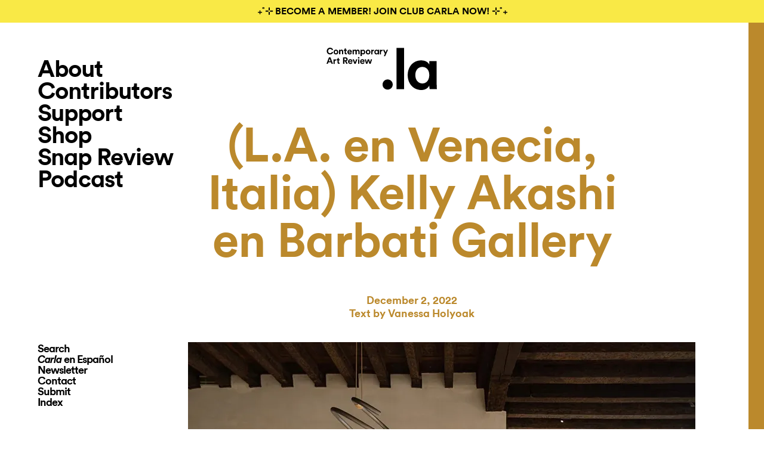

--- FILE ---
content_type: text/html; charset=UTF-8
request_url: https://contemporaryartreview.la/l-a-en-venecia-italia-kelly-akashi-en-barbati-gallery/
body_size: 49745
content:
<!DOCTYPE html>
<html lang="en-US">
<head profile="http://gmpg.org/xfn/11">
  <title>(L.A. en Venecia, Italia) Kelly Akashi en Barbati Gallery - Carla</title>
  <meta http-equiv="content-type" content="text/html; charset=UTF-8" />
  <meta name="google-site-verification" content="JaDWXz16xPbXNkiZ8tAbwEhAv-FdzoQ-cctoO_3hhwA" />
  <link rel="stylesheet" type="text/css" href="https://contemporaryartreview.la/wp-content/themes/carla/style.css?ver=3.9.1" />
  <style type="text/css">

.split-right,
div#frame-two {
  background-color: #bb892c;
}


h1.post-title,
h2.post-date,
h2.post-author,
.overlay:hover,
h1.page-title,
h2.episode-number,
.contributors-content-page .contributors-list li a:hover,
a:hover,
.current_page_item a,
div#search-3 span:hover,
span.page-numbers.current {
  color: #bb892c;
}

.split-left #logo-split:hover,
#logo:hover {
  background-image: url('https://contemporaryartreview.la/wp-content/themes/carla/assets/img/carla_logo_color.php?c=bb892c');
}

</style>
<script type="text/javascript" src="//downloads.mailchimp.com/js/signup-forms/popup/unique-methods/embed.js" data-dojo-config="usePlainJson: true, isDebug: false"></script><script type="text/javascript">window.dojoRequire(["mojo/signup-forms/Loader"], function(L) { L.start({"baseUrl":"mc.us9.list-manage.com","uuid":"c64ca9ea42b49ac7e33b9822c","lid":"22522bb6c6","uniqueMethods":true}) })</script>

  <meta name='robots' content='noindex, follow' />
	<style>img:is([sizes="auto" i], [sizes^="auto," i]) { contain-intrinsic-size: 3000px 1500px }</style>
	
	<!-- This site is optimized with the Yoast SEO Premium plugin v21.1 (Yoast SEO v25.0) - https://yoast.com/wordpress/plugins/seo/ -->
	<link rel="canonical" href="https://contemporaryartreview.la/l-a-en-venecia-italia-kelly-akashi-en-barbati-gallery/" />
	<meta property="og:locale" content="en_US" />
	<meta property="og:type" content="article" />
	<meta property="og:title" content="(L.A. en Venecia, Italia) Kelly Akashi en Barbati Gallery" />
	<meta property="og:description" content="La primavera pasada la artista Kelly Akashi, afincada en Los Angeles, viajó a Venecia, Italia, y a su isla contigua, Murano, para realizar una nueva obra para Life Forms [Formas de vida], la exposición inaugural de verano de Barbati Gallery. Situada en el interior del Palazzo Lezze, el espacio ofrecía un refrescante refugio en el [&hellip;]" />
	<meta property="og:url" content="https://contemporaryartreview.la/l-a-en-venecia-italia-kelly-akashi-en-barbati-gallery/" />
	<meta property="og:site_name" content="Carla" />
	<meta property="article:publisher" content="https://www.facebook.com/contemporaryartreviewlosangeles/" />
	<meta property="article:published_time" content="2022-12-02T20:14:28+00:00" />
	<meta property="article:modified_time" content="2023-07-05T18:06:04+00:00" />
	<meta property="og:image" content="https://i0.wp.com/contemporaryartreview.la/wp-content/uploads/2022/12/Kelly-Akashi.jpg?fit=850%2C566&ssl=1" />
	<meta property="og:image:width" content="850" />
	<meta property="og:image:height" content="566" />
	<meta property="og:image:type" content="image/jpeg" />
	<meta name="author" content="Lindsay Preston Zappas" />
	<meta name="twitter:card" content="summary_large_image" />
	<meta name="twitter:creator" content="@artreviewla" />
	<meta name="twitter:site" content="@artreviewla" />
	<meta name="twitter:label1" content="Written by" />
	<meta name="twitter:data1" content="Lindsay Preston Zappas" />
	<meta name="twitter:label2" content="Est. reading time" />
	<meta name="twitter:data2" content="5 minutes" />
	<script type="application/ld+json" class="yoast-schema-graph">{"@context":"https://schema.org","@graph":[{"@type":"Article","@id":"https://contemporaryartreview.la/l-a-en-venecia-italia-kelly-akashi-en-barbati-gallery/#article","isPartOf":{"@id":"https://contemporaryartreview.la/l-a-en-venecia-italia-kelly-akashi-en-barbati-gallery/"},"author":{"name":"Lindsay Preston Zappas","@id":"https://contemporaryartreview.la/#/schema/person/445ceb4a43ff397aa72b00e4e58c77d8"},"headline":"(L.A. en Venecia, Italia) Kelly Akashi en Barbati Gallery","datePublished":"2022-12-02T20:14:28+00:00","dateModified":"2023-07-05T18:06:04+00:00","mainEntityOfPage":{"@id":"https://contemporaryartreview.la/l-a-en-venecia-italia-kelly-akashi-en-barbati-gallery/"},"wordCount":978,"commentCount":0,"publisher":{"@id":"https://contemporaryartreview.la/#organization"},"image":{"@id":"https://contemporaryartreview.la/l-a-en-venecia-italia-kelly-akashi-en-barbati-gallery/#primaryimage"},"thumbnailUrl":"https://i0.wp.com/contemporaryartreview.la/wp-content/uploads/2022/12/Kelly-Akashi.jpg?fit=850%2C566&ssl=1","articleSection":["Carla en Español","Issue 30","Review"],"inLanguage":"en-US","potentialAction":[{"@type":"CommentAction","name":"Comment","target":["https://contemporaryartreview.la/l-a-en-venecia-italia-kelly-akashi-en-barbati-gallery/#respond"]}]},{"@type":"WebPage","@id":"https://contemporaryartreview.la/l-a-en-venecia-italia-kelly-akashi-en-barbati-gallery/","url":"https://contemporaryartreview.la/l-a-en-venecia-italia-kelly-akashi-en-barbati-gallery/","name":"(L.A. en Venecia, Italia) Kelly Akashi en Barbati Gallery - Carla","isPartOf":{"@id":"https://contemporaryartreview.la/#website"},"primaryImageOfPage":{"@id":"https://contemporaryartreview.la/l-a-en-venecia-italia-kelly-akashi-en-barbati-gallery/#primaryimage"},"image":{"@id":"https://contemporaryartreview.la/l-a-en-venecia-italia-kelly-akashi-en-barbati-gallery/#primaryimage"},"thumbnailUrl":"https://i0.wp.com/contemporaryartreview.la/wp-content/uploads/2022/12/Kelly-Akashi.jpg?fit=850%2C566&ssl=1","datePublished":"2022-12-02T20:14:28+00:00","dateModified":"2023-07-05T18:06:04+00:00","breadcrumb":{"@id":"https://contemporaryartreview.la/l-a-en-venecia-italia-kelly-akashi-en-barbati-gallery/#breadcrumb"},"inLanguage":"en-US","potentialAction":[{"@type":"ReadAction","target":["https://contemporaryartreview.la/l-a-en-venecia-italia-kelly-akashi-en-barbati-gallery/"]}]},{"@type":"ImageObject","inLanguage":"en-US","@id":"https://contemporaryartreview.la/l-a-en-venecia-italia-kelly-akashi-en-barbati-gallery/#primaryimage","url":"https://i0.wp.com/contemporaryartreview.la/wp-content/uploads/2022/12/Kelly-Akashi.jpg?fit=850%2C566&ssl=1","contentUrl":"https://i0.wp.com/contemporaryartreview.la/wp-content/uploads/2022/12/Kelly-Akashi.jpg?fit=850%2C566&ssl=1","width":850,"height":566,"caption":"Kelly Akashi, Life Forms [Formas de vida] (vista de la instalación) (2022). Imagen cortesía del artista y Barbati Gallery."},{"@type":"BreadcrumbList","@id":"https://contemporaryartreview.la/l-a-en-venecia-italia-kelly-akashi-en-barbati-gallery/#breadcrumb","itemListElement":[{"@type":"ListItem","position":1,"name":"Home","item":"https://contemporaryartreview.la/"},{"@type":"ListItem","position":2,"name":"online","item":"https://contemporaryartreview.la/online/"},{"@type":"ListItem","position":3,"name":"(L.A. en Venecia, Italia) Kelly Akashi en Barbati Gallery"}]},{"@type":"WebSite","@id":"https://contemporaryartreview.la/#website","url":"https://contemporaryartreview.la/","name":"Carla","description":"Carla is an LA based quarterly print publication, online art magazine, and podcast featuring critical and approachable reviews, interviews and essays.","publisher":{"@id":"https://contemporaryartreview.la/#organization"},"potentialAction":[{"@type":"SearchAction","target":{"@type":"EntryPoint","urlTemplate":"https://contemporaryartreview.la/?s={search_term_string}"},"query-input":{"@type":"PropertyValueSpecification","valueRequired":true,"valueName":"search_term_string"}}],"inLanguage":"en-US"},{"@type":"Organization","@id":"https://contemporaryartreview.la/#organization","name":"Contemporary Art Review Los Angeles (CARLA)","url":"https://contemporaryartreview.la/","logo":{"@type":"ImageObject","inLanguage":"en-US","@id":"https://contemporaryartreview.la/#/schema/logo/image/","url":"https://i0.wp.com/live-contemporaryartreview.pantheonsite.io/wp-content/uploads/2018/05/carla_brown_copy.png?fit=356%2C120&ssl=1","contentUrl":"https://i0.wp.com/live-contemporaryartreview.pantheonsite.io/wp-content/uploads/2018/05/carla_brown_copy.png?fit=356%2C120&ssl=1","width":356,"height":120,"caption":"Contemporary Art Review Los Angeles (CARLA)"},"image":{"@id":"https://contemporaryartreview.la/#/schema/logo/image/"},"sameAs":["https://www.facebook.com/contemporaryartreviewlosangeles/","https://x.com/artreviewla"]},{"@type":"Person","@id":"https://contemporaryartreview.la/#/schema/person/445ceb4a43ff397aa72b00e4e58c77d8","name":"Lindsay Preston Zappas","image":{"@type":"ImageObject","inLanguage":"en-US","@id":"https://contemporaryartreview.la/#/schema/person/image/","url":"https://secure.gravatar.com/avatar/ef42fec96ec0663a3a1c523c0d64243b5604b4dba15efddeec5ea40e33e4f04e?s=96&d=mm&r=g","contentUrl":"https://secure.gravatar.com/avatar/ef42fec96ec0663a3a1c523c0d64243b5604b4dba15efddeec5ea40e33e4f04e?s=96&d=mm&r=g","caption":"Lindsay Preston Zappas"},"sameAs":["https://contemporaryartreview.la"],"url":"https://contemporaryartreview.la/author/lindsay/"}]}</script>
	<!-- / Yoast SEO Premium plugin. -->


<link rel='dns-prefetch' href='//contemporaryartreview.la' />
<link rel='dns-prefetch' href='//stats.wp.com' />
<link rel='preconnect' href='//i0.wp.com' />
<link rel='preconnect' href='//c0.wp.com' />
<link rel="alternate" type="application/rss+xml" title="Carla &raquo; (L.A. en Venecia, Italia) Kelly Akashi en Barbati Gallery Comments Feed" href="https://contemporaryartreview.la/l-a-en-venecia-italia-kelly-akashi-en-barbati-gallery/feed/" />
<script type="text/javascript">
/* <![CDATA[ */
window._wpemojiSettings = {"baseUrl":"https:\/\/s.w.org\/images\/core\/emoji\/15.1.0\/72x72\/","ext":".png","svgUrl":"https:\/\/s.w.org\/images\/core\/emoji\/15.1.0\/svg\/","svgExt":".svg","source":{"concatemoji":"https:\/\/contemporaryartreview.la\/wp-includes\/js\/wp-emoji-release.min.js?ver=c4957b0adeff931d31bd3cdfff3f5650"}};
/*! This file is auto-generated */
!function(i,n){var o,s,e;function c(e){try{var t={supportTests:e,timestamp:(new Date).valueOf()};sessionStorage.setItem(o,JSON.stringify(t))}catch(e){}}function p(e,t,n){e.clearRect(0,0,e.canvas.width,e.canvas.height),e.fillText(t,0,0);var t=new Uint32Array(e.getImageData(0,0,e.canvas.width,e.canvas.height).data),r=(e.clearRect(0,0,e.canvas.width,e.canvas.height),e.fillText(n,0,0),new Uint32Array(e.getImageData(0,0,e.canvas.width,e.canvas.height).data));return t.every(function(e,t){return e===r[t]})}function u(e,t,n){switch(t){case"flag":return n(e,"\ud83c\udff3\ufe0f\u200d\u26a7\ufe0f","\ud83c\udff3\ufe0f\u200b\u26a7\ufe0f")?!1:!n(e,"\ud83c\uddfa\ud83c\uddf3","\ud83c\uddfa\u200b\ud83c\uddf3")&&!n(e,"\ud83c\udff4\udb40\udc67\udb40\udc62\udb40\udc65\udb40\udc6e\udb40\udc67\udb40\udc7f","\ud83c\udff4\u200b\udb40\udc67\u200b\udb40\udc62\u200b\udb40\udc65\u200b\udb40\udc6e\u200b\udb40\udc67\u200b\udb40\udc7f");case"emoji":return!n(e,"\ud83d\udc26\u200d\ud83d\udd25","\ud83d\udc26\u200b\ud83d\udd25")}return!1}function f(e,t,n){var r="undefined"!=typeof WorkerGlobalScope&&self instanceof WorkerGlobalScope?new OffscreenCanvas(300,150):i.createElement("canvas"),a=r.getContext("2d",{willReadFrequently:!0}),o=(a.textBaseline="top",a.font="600 32px Arial",{});return e.forEach(function(e){o[e]=t(a,e,n)}),o}function t(e){var t=i.createElement("script");t.src=e,t.defer=!0,i.head.appendChild(t)}"undefined"!=typeof Promise&&(o="wpEmojiSettingsSupports",s=["flag","emoji"],n.supports={everything:!0,everythingExceptFlag:!0},e=new Promise(function(e){i.addEventListener("DOMContentLoaded",e,{once:!0})}),new Promise(function(t){var n=function(){try{var e=JSON.parse(sessionStorage.getItem(o));if("object"==typeof e&&"number"==typeof e.timestamp&&(new Date).valueOf()<e.timestamp+604800&&"object"==typeof e.supportTests)return e.supportTests}catch(e){}return null}();if(!n){if("undefined"!=typeof Worker&&"undefined"!=typeof OffscreenCanvas&&"undefined"!=typeof URL&&URL.createObjectURL&&"undefined"!=typeof Blob)try{var e="postMessage("+f.toString()+"("+[JSON.stringify(s),u.toString(),p.toString()].join(",")+"));",r=new Blob([e],{type:"text/javascript"}),a=new Worker(URL.createObjectURL(r),{name:"wpTestEmojiSupports"});return void(a.onmessage=function(e){c(n=e.data),a.terminate(),t(n)})}catch(e){}c(n=f(s,u,p))}t(n)}).then(function(e){for(var t in e)n.supports[t]=e[t],n.supports.everything=n.supports.everything&&n.supports[t],"flag"!==t&&(n.supports.everythingExceptFlag=n.supports.everythingExceptFlag&&n.supports[t]);n.supports.everythingExceptFlag=n.supports.everythingExceptFlag&&!n.supports.flag,n.DOMReady=!1,n.readyCallback=function(){n.DOMReady=!0}}).then(function(){return e}).then(function(){var e;n.supports.everything||(n.readyCallback(),(e=n.source||{}).concatemoji?t(e.concatemoji):e.wpemoji&&e.twemoji&&(t(e.twemoji),t(e.wpemoji)))}))}((window,document),window._wpemojiSettings);
/* ]]> */
</script>
<style id='wp-emoji-styles-inline-css' type='text/css'>

	img.wp-smiley, img.emoji {
		display: inline !important;
		border: none !important;
		box-shadow: none !important;
		height: 1em !important;
		width: 1em !important;
		margin: 0 0.07em !important;
		vertical-align: -0.1em !important;
		background: none !important;
		padding: 0 !important;
	}
</style>
<link rel='stylesheet' id='wp-block-library-css' href='https://c0.wp.com/c/6.8.1/wp-includes/css/dist/block-library/style.min.css' type='text/css' media='all' />
<style id='classic-theme-styles-inline-css' type='text/css'>
/*! This file is auto-generated */
.wp-block-button__link{color:#fff;background-color:#32373c;border-radius:9999px;box-shadow:none;text-decoration:none;padding:calc(.667em + 2px) calc(1.333em + 2px);font-size:1.125em}.wp-block-file__button{background:#32373c;color:#fff;text-decoration:none}
</style>
<link rel='stylesheet' id='mediaelement-css' href='https://c0.wp.com/c/6.8.1/wp-includes/js/mediaelement/mediaelementplayer-legacy.min.css' type='text/css' media='all' />
<link rel='stylesheet' id='wp-mediaelement-css' href='https://c0.wp.com/c/6.8.1/wp-includes/js/mediaelement/wp-mediaelement.min.css' type='text/css' media='all' />
<style id='jetpack-sharing-buttons-style-inline-css' type='text/css'>
.jetpack-sharing-buttons__services-list{display:flex;flex-direction:row;flex-wrap:wrap;gap:0;list-style-type:none;margin:5px;padding:0}.jetpack-sharing-buttons__services-list.has-small-icon-size{font-size:12px}.jetpack-sharing-buttons__services-list.has-normal-icon-size{font-size:16px}.jetpack-sharing-buttons__services-list.has-large-icon-size{font-size:24px}.jetpack-sharing-buttons__services-list.has-huge-icon-size{font-size:36px}@media print{.jetpack-sharing-buttons__services-list{display:none!important}}.editor-styles-wrapper .wp-block-jetpack-sharing-buttons{gap:0;padding-inline-start:0}ul.jetpack-sharing-buttons__services-list.has-background{padding:1.25em 2.375em}
</style>
<style id='global-styles-inline-css' type='text/css'>
:root{--wp--preset--aspect-ratio--square: 1;--wp--preset--aspect-ratio--4-3: 4/3;--wp--preset--aspect-ratio--3-4: 3/4;--wp--preset--aspect-ratio--3-2: 3/2;--wp--preset--aspect-ratio--2-3: 2/3;--wp--preset--aspect-ratio--16-9: 16/9;--wp--preset--aspect-ratio--9-16: 9/16;--wp--preset--color--black: #000000;--wp--preset--color--cyan-bluish-gray: #abb8c3;--wp--preset--color--white: #ffffff;--wp--preset--color--pale-pink: #f78da7;--wp--preset--color--vivid-red: #cf2e2e;--wp--preset--color--luminous-vivid-orange: #ff6900;--wp--preset--color--luminous-vivid-amber: #fcb900;--wp--preset--color--light-green-cyan: #7bdcb5;--wp--preset--color--vivid-green-cyan: #00d084;--wp--preset--color--pale-cyan-blue: #8ed1fc;--wp--preset--color--vivid-cyan-blue: #0693e3;--wp--preset--color--vivid-purple: #9b51e0;--wp--preset--gradient--vivid-cyan-blue-to-vivid-purple: linear-gradient(135deg,rgba(6,147,227,1) 0%,rgb(155,81,224) 100%);--wp--preset--gradient--light-green-cyan-to-vivid-green-cyan: linear-gradient(135deg,rgb(122,220,180) 0%,rgb(0,208,130) 100%);--wp--preset--gradient--luminous-vivid-amber-to-luminous-vivid-orange: linear-gradient(135deg,rgba(252,185,0,1) 0%,rgba(255,105,0,1) 100%);--wp--preset--gradient--luminous-vivid-orange-to-vivid-red: linear-gradient(135deg,rgba(255,105,0,1) 0%,rgb(207,46,46) 100%);--wp--preset--gradient--very-light-gray-to-cyan-bluish-gray: linear-gradient(135deg,rgb(238,238,238) 0%,rgb(169,184,195) 100%);--wp--preset--gradient--cool-to-warm-spectrum: linear-gradient(135deg,rgb(74,234,220) 0%,rgb(151,120,209) 20%,rgb(207,42,186) 40%,rgb(238,44,130) 60%,rgb(251,105,98) 80%,rgb(254,248,76) 100%);--wp--preset--gradient--blush-light-purple: linear-gradient(135deg,rgb(255,206,236) 0%,rgb(152,150,240) 100%);--wp--preset--gradient--blush-bordeaux: linear-gradient(135deg,rgb(254,205,165) 0%,rgb(254,45,45) 50%,rgb(107,0,62) 100%);--wp--preset--gradient--luminous-dusk: linear-gradient(135deg,rgb(255,203,112) 0%,rgb(199,81,192) 50%,rgb(65,88,208) 100%);--wp--preset--gradient--pale-ocean: linear-gradient(135deg,rgb(255,245,203) 0%,rgb(182,227,212) 50%,rgb(51,167,181) 100%);--wp--preset--gradient--electric-grass: linear-gradient(135deg,rgb(202,248,128) 0%,rgb(113,206,126) 100%);--wp--preset--gradient--midnight: linear-gradient(135deg,rgb(2,3,129) 0%,rgb(40,116,252) 100%);--wp--preset--font-size--small: 13px;--wp--preset--font-size--medium: 20px;--wp--preset--font-size--large: 36px;--wp--preset--font-size--x-large: 42px;--wp--preset--spacing--20: 0.44rem;--wp--preset--spacing--30: 0.67rem;--wp--preset--spacing--40: 1rem;--wp--preset--spacing--50: 1.5rem;--wp--preset--spacing--60: 2.25rem;--wp--preset--spacing--70: 3.38rem;--wp--preset--spacing--80: 5.06rem;--wp--preset--shadow--natural: 6px 6px 9px rgba(0, 0, 0, 0.2);--wp--preset--shadow--deep: 12px 12px 50px rgba(0, 0, 0, 0.4);--wp--preset--shadow--sharp: 6px 6px 0px rgba(0, 0, 0, 0.2);--wp--preset--shadow--outlined: 6px 6px 0px -3px rgba(255, 255, 255, 1), 6px 6px rgba(0, 0, 0, 1);--wp--preset--shadow--crisp: 6px 6px 0px rgba(0, 0, 0, 1);}:where(.is-layout-flex){gap: 0.5em;}:where(.is-layout-grid){gap: 0.5em;}body .is-layout-flex{display: flex;}.is-layout-flex{flex-wrap: wrap;align-items: center;}.is-layout-flex > :is(*, div){margin: 0;}body .is-layout-grid{display: grid;}.is-layout-grid > :is(*, div){margin: 0;}:where(.wp-block-columns.is-layout-flex){gap: 2em;}:where(.wp-block-columns.is-layout-grid){gap: 2em;}:where(.wp-block-post-template.is-layout-flex){gap: 1.25em;}:where(.wp-block-post-template.is-layout-grid){gap: 1.25em;}.has-black-color{color: var(--wp--preset--color--black) !important;}.has-cyan-bluish-gray-color{color: var(--wp--preset--color--cyan-bluish-gray) !important;}.has-white-color{color: var(--wp--preset--color--white) !important;}.has-pale-pink-color{color: var(--wp--preset--color--pale-pink) !important;}.has-vivid-red-color{color: var(--wp--preset--color--vivid-red) !important;}.has-luminous-vivid-orange-color{color: var(--wp--preset--color--luminous-vivid-orange) !important;}.has-luminous-vivid-amber-color{color: var(--wp--preset--color--luminous-vivid-amber) !important;}.has-light-green-cyan-color{color: var(--wp--preset--color--light-green-cyan) !important;}.has-vivid-green-cyan-color{color: var(--wp--preset--color--vivid-green-cyan) !important;}.has-pale-cyan-blue-color{color: var(--wp--preset--color--pale-cyan-blue) !important;}.has-vivid-cyan-blue-color{color: var(--wp--preset--color--vivid-cyan-blue) !important;}.has-vivid-purple-color{color: var(--wp--preset--color--vivid-purple) !important;}.has-black-background-color{background-color: var(--wp--preset--color--black) !important;}.has-cyan-bluish-gray-background-color{background-color: var(--wp--preset--color--cyan-bluish-gray) !important;}.has-white-background-color{background-color: var(--wp--preset--color--white) !important;}.has-pale-pink-background-color{background-color: var(--wp--preset--color--pale-pink) !important;}.has-vivid-red-background-color{background-color: var(--wp--preset--color--vivid-red) !important;}.has-luminous-vivid-orange-background-color{background-color: var(--wp--preset--color--luminous-vivid-orange) !important;}.has-luminous-vivid-amber-background-color{background-color: var(--wp--preset--color--luminous-vivid-amber) !important;}.has-light-green-cyan-background-color{background-color: var(--wp--preset--color--light-green-cyan) !important;}.has-vivid-green-cyan-background-color{background-color: var(--wp--preset--color--vivid-green-cyan) !important;}.has-pale-cyan-blue-background-color{background-color: var(--wp--preset--color--pale-cyan-blue) !important;}.has-vivid-cyan-blue-background-color{background-color: var(--wp--preset--color--vivid-cyan-blue) !important;}.has-vivid-purple-background-color{background-color: var(--wp--preset--color--vivid-purple) !important;}.has-black-border-color{border-color: var(--wp--preset--color--black) !important;}.has-cyan-bluish-gray-border-color{border-color: var(--wp--preset--color--cyan-bluish-gray) !important;}.has-white-border-color{border-color: var(--wp--preset--color--white) !important;}.has-pale-pink-border-color{border-color: var(--wp--preset--color--pale-pink) !important;}.has-vivid-red-border-color{border-color: var(--wp--preset--color--vivid-red) !important;}.has-luminous-vivid-orange-border-color{border-color: var(--wp--preset--color--luminous-vivid-orange) !important;}.has-luminous-vivid-amber-border-color{border-color: var(--wp--preset--color--luminous-vivid-amber) !important;}.has-light-green-cyan-border-color{border-color: var(--wp--preset--color--light-green-cyan) !important;}.has-vivid-green-cyan-border-color{border-color: var(--wp--preset--color--vivid-green-cyan) !important;}.has-pale-cyan-blue-border-color{border-color: var(--wp--preset--color--pale-cyan-blue) !important;}.has-vivid-cyan-blue-border-color{border-color: var(--wp--preset--color--vivid-cyan-blue) !important;}.has-vivid-purple-border-color{border-color: var(--wp--preset--color--vivid-purple) !important;}.has-vivid-cyan-blue-to-vivid-purple-gradient-background{background: var(--wp--preset--gradient--vivid-cyan-blue-to-vivid-purple) !important;}.has-light-green-cyan-to-vivid-green-cyan-gradient-background{background: var(--wp--preset--gradient--light-green-cyan-to-vivid-green-cyan) !important;}.has-luminous-vivid-amber-to-luminous-vivid-orange-gradient-background{background: var(--wp--preset--gradient--luminous-vivid-amber-to-luminous-vivid-orange) !important;}.has-luminous-vivid-orange-to-vivid-red-gradient-background{background: var(--wp--preset--gradient--luminous-vivid-orange-to-vivid-red) !important;}.has-very-light-gray-to-cyan-bluish-gray-gradient-background{background: var(--wp--preset--gradient--very-light-gray-to-cyan-bluish-gray) !important;}.has-cool-to-warm-spectrum-gradient-background{background: var(--wp--preset--gradient--cool-to-warm-spectrum) !important;}.has-blush-light-purple-gradient-background{background: var(--wp--preset--gradient--blush-light-purple) !important;}.has-blush-bordeaux-gradient-background{background: var(--wp--preset--gradient--blush-bordeaux) !important;}.has-luminous-dusk-gradient-background{background: var(--wp--preset--gradient--luminous-dusk) !important;}.has-pale-ocean-gradient-background{background: var(--wp--preset--gradient--pale-ocean) !important;}.has-electric-grass-gradient-background{background: var(--wp--preset--gradient--electric-grass) !important;}.has-midnight-gradient-background{background: var(--wp--preset--gradient--midnight) !important;}.has-small-font-size{font-size: var(--wp--preset--font-size--small) !important;}.has-medium-font-size{font-size: var(--wp--preset--font-size--medium) !important;}.has-large-font-size{font-size: var(--wp--preset--font-size--large) !important;}.has-x-large-font-size{font-size: var(--wp--preset--font-size--x-large) !important;}
:where(.wp-block-post-template.is-layout-flex){gap: 1.25em;}:where(.wp-block-post-template.is-layout-grid){gap: 1.25em;}
:where(.wp-block-columns.is-layout-flex){gap: 2em;}:where(.wp-block-columns.is-layout-grid){gap: 2em;}
:root :where(.wp-block-pullquote){font-size: 1.5em;line-height: 1.6;}
</style>
<link rel='stylesheet' id='carla-jobs-styles-css' href='https://contemporaryartreview.la/wp-content/plugins/carla-jobs/assets/css/jobs.css?ver=1.0.3' type='text/css' media='all' />
<link rel='stylesheet' id='footnotation-styles-css' href='https://contemporaryartreview.la/wp-content/plugins/footnotation/footnotation-styles.css?ver=c4957b0adeff931d31bd3cdfff3f5650' type='text/css' media='all' />
<link rel='stylesheet' id='mc4wp-form-basic-css' href='https://contemporaryartreview.la/wp-content/plugins/mailchimp-for-wp/assets/css/form-basic.css?ver=4.10.3' type='text/css' media='all' />
<style id='akismet-widget-style-inline-css' type='text/css'>

			.a-stats {
				--akismet-color-mid-green: #357b49;
				--akismet-color-white: #fff;
				--akismet-color-light-grey: #f6f7f7;

				max-width: 350px;
				width: auto;
			}

			.a-stats * {
				all: unset;
				box-sizing: border-box;
			}

			.a-stats strong {
				font-weight: 600;
			}

			.a-stats a.a-stats__link,
			.a-stats a.a-stats__link:visited,
			.a-stats a.a-stats__link:active {
				background: var(--akismet-color-mid-green);
				border: none;
				box-shadow: none;
				border-radius: 8px;
				color: var(--akismet-color-white);
				cursor: pointer;
				display: block;
				font-family: -apple-system, BlinkMacSystemFont, 'Segoe UI', 'Roboto', 'Oxygen-Sans', 'Ubuntu', 'Cantarell', 'Helvetica Neue', sans-serif;
				font-weight: 500;
				padding: 12px;
				text-align: center;
				text-decoration: none;
				transition: all 0.2s ease;
			}

			/* Extra specificity to deal with TwentyTwentyOne focus style */
			.widget .a-stats a.a-stats__link:focus {
				background: var(--akismet-color-mid-green);
				color: var(--akismet-color-white);
				text-decoration: none;
			}

			.a-stats a.a-stats__link:hover {
				filter: brightness(110%);
				box-shadow: 0 4px 12px rgba(0, 0, 0, 0.06), 0 0 2px rgba(0, 0, 0, 0.16);
			}

			.a-stats .count {
				color: var(--akismet-color-white);
				display: block;
				font-size: 1.5em;
				line-height: 1.4;
				padding: 0 13px;
				white-space: nowrap;
			}
		
</style>
<script type="text/javascript" src="https://c0.wp.com/c/6.8.1/wp-includes/js/jquery/jquery.min.js" id="jquery-core-js"></script>
<script type="text/javascript" src="https://c0.wp.com/c/6.8.1/wp-includes/js/jquery/jquery-migrate.min.js" id="jquery-migrate-js"></script>
<script type="text/javascript" id="gainwp-tracking-analytics-events-js-extra">
/* <![CDATA[ */
var gainwpUAEventsData = {"options":{"event_tracking":"1","event_downloads":"zip|mp3*|mpe*g|pdf|docx*|pptx*|xlsx*|rar*","event_bouncerate":0,"aff_tracking":0,"event_affiliates":"\/out\/","hash_tracking":0,"root_domain":"contemporaryartreview.la","event_timeout":100,"event_precision":0,"event_formsubmit":0,"ga_pagescrolldepth_tracking":1,"ga_with_gtag":0}};
/* ]]> */
</script>
<script type="text/javascript" src="https://contemporaryartreview.la/wp-content/plugins/ga-in/front/js/tracking-analytics-events.min.js?ver=5.4.6" id="gainwp-tracking-analytics-events-js"></script>
<script type="text/javascript" src="https://contemporaryartreview.la/wp-content/plugins/ga-in/front/js/tracking-scrolldepth.min.js?ver=5.4.6" id="gainwp-pagescrolldepth-tracking-js"></script>
<script type="text/javascript" src="https://contemporaryartreview.la/wp-content/plugins/footnotation/footnotation.js?ver=1.34" id="footnotation_script-js"></script>
<script type="text/javascript" src="https://contemporaryartreview.la/wp-content/themes/carla/js/jquery-ui.js?ver=c4957b0adeff931d31bd3cdfff3f5650" id="ui-js"></script>
<script type="text/javascript" src="https://contemporaryartreview.la/wp-content/themes/carla/js/isotope.pkgd.js?ver=3.0.6" id="isotope-js"></script>
<script type="text/javascript" src="https://contemporaryartreview.la/wp-content/themes/carla/js/main.js?ver=3.8.3" id="main-js"></script>
<link rel="https://api.w.org/" href="https://contemporaryartreview.la/wp-json/" /><link rel="alternate" title="JSON" type="application/json" href="https://contemporaryartreview.la/wp-json/wp/v2/posts/16247" /><link rel="EditURI" type="application/rsd+xml" title="RSD" href="https://contemporaryartreview.la/xmlrpc.php?rsd" />

<link rel='shortlink' href='https://contemporaryartreview.la/?p=16247' />
<link rel="alternate" title="oEmbed (JSON)" type="application/json+oembed" href="https://contemporaryartreview.la/wp-json/oembed/1.0/embed?url=https%3A%2F%2Fcontemporaryartreview.la%2Fl-a-en-venecia-italia-kelly-akashi-en-barbati-gallery%2F" />
<link rel="alternate" title="oEmbed (XML)" type="text/xml+oembed" href="https://contemporaryartreview.la/wp-json/oembed/1.0/embed?url=https%3A%2F%2Fcontemporaryartreview.la%2Fl-a-en-venecia-italia-kelly-akashi-en-barbati-gallery%2F&#038;format=xml" />
	<style>
		h1.job-listing-title,
		article.job-listing .website a:hover,
		article.job-listing .website a:focus,
		article.job-listing .website a:active {
			color: #<? carla_issue_color(); ?>;
		}
		.wp-block-button__link.has-background {
			background-color: #<? carla_issue_color(); ?>;
		}
	</style>
		<style>img#wpstats{display:none}</style>
		
<!-- Dynamic Widgets by QURL loaded - http://www.dynamic-widgets.com //-->
<script>
var gainwpDnt = false;
var gainwpProperty = 'UA-154559944-1';
var gainwpDntFollow = true;
var gainwpOptout = true;
var disableStr = 'ga-disable-' + gainwpProperty;
if(gainwpDntFollow && (window.doNotTrack === "1" || navigator.doNotTrack === "1" || navigator.doNotTrack === "yes" || navigator.msDoNotTrack === "1")) {
	gainwpDnt = true;
}
if (gainwpDnt || (document.cookie.indexOf(disableStr + '=true') > -1 && gainwpOptout)) {
	window[disableStr] = true;
}
function gaOptout() {
	var expDate = new Date;
	expDate.setFullYear(expDate.getFullYear( ) + 10);
	document.cookie = disableStr + '=true; expires=' + expDate.toGMTString( ) + '; path=/';
	window[disableStr] = true;
}
</script>

<!-- BEGIN GAINWP v5.4.6 Universal Analytics - https://intelligencewp.com/google-analytics-in-wordpress/ -->
<script>
(function(i,s,o,g,r,a,m){i['GoogleAnalyticsObject']=r;i[r]=i[r]||function(){
	(i[r].q=i[r].q||[]).push(arguments)},i[r].l=1*new Date();a=s.createElement(o),
	m=s.getElementsByTagName(o)[0];a.async=1;a.src=g;m.parentNode.insertBefore(a,m)
})(window,document,'script','https://www.google-analytics.com/analytics.js','ga');
  ga('create', 'UA-154559944-1', 'auto');
  ga('send', 'pageview');
</script>
<!-- END GAINWP Universal Analytics -->
		<style type="text/css" id="wp-custom-css">
			.page-id-9841 div.ui-tooltip[style],
.page-id-11905 div.ui-tooltip[style]{
	display: none !important;
}

.hide-completely {
	display: none;
	height: 0;
	overflow: hidden;
	position: absolute;
	visibility: hidden;
	width: 0;
}

@media screen and (min-width: 400px) {
	.content-page p.has-normal-font-size {
		font-size: 1rem;
		line-height: 1.5;
	}
	.page-template-jobs-archive .content-page > p:not(.has-normal-font-size):first-of-type {
		margin-bottom: 0.5em;
	}
}

.ui-state-disabled, .ui-widget-content .ui-state-disabled, .ui-widget-header .ui-state-disabled {
	opacity: 1;
}

body div#ui-datepicker-div[style] {
	background: white;
}		</style>
		
  <link href="https://contemporaryartreview.la/wp-content/themes/carla/assets/img/favicon.png" rel="icon" sizes="16x16" type="image/png">

</head>
<div id="body-opaque"></div>
<body class="wp-singular post-template-default single single-post postid-16247 single-format-standard wp-theme-carla has-banner">
<div id="wrapper" class="hfeed">
  <div id="top"></div>
  <div id="preloadedImages">
    <img src="https://contemporaryartreview.la/wp-content/themes/carla/assets/img/carla-logo.svg" width="1" height="1" />
    <img src="https://contemporaryartreview.la/wp-content/themes/carla/assets/img/carla_logo_01_black.svg" width="1" height="1" />
    <img src="https://contemporaryartreview.la/wp-content/themes/carla/assets/img/carla_logo_01.svg" width="1" height="1" />
     <img src="https://contemporaryartreview.la/wp-content/themes/carla/assets/img/carla-logo-000.svg" width="1" height="1" />
  </div>


 <div class="frame-container">
    <div id="frame-two" class="frame-two container-right side-over moving-frame" >
   <a href="#top"><div id="logo-2" ></div></a>
      


    
      
<section class="cd-section section-right index bg-light" style="background-color: #bb892c">

	<div class="cd-container has-embed">

        	<a href="https://contemporaryartreview.la"><div id="logo-2" ></div></a>
  		<div class="menu" id="nav-anchor">
        <ul>
          <li><a href="#distribution">Distribution</a></li>
          <li><a href="#subscribe">Subscribe</a></li>
          <li><a href="#advertise">Advertise</a></li>
        </ul>
  	  </div>
    

    
    
      <h2 class="issue-title">
        Issue 42        <span class="date">November 2025</span>
      </h2>

      
      <div class="issue-container">

        <div class="cols-container">
                                    <div class="cols-col">
                                  
                    <div class="link">
                      
                      
                      <h3 class="link-title">Speculation vs. Need</h3>
                      <div>Nancy Buchanan’s American Dream #7<br />
—Catherine G. Wagley</div>
                    </div>
                  
                    <div class="link">
                      
                      
                      <h3 class="link-title">Dancing in Galleries</h3>
                      <div>Reimagining Movement for Visual Art Spaces<br />
—Steven Vargas</div>
                    </div>
                  
                    <div class="link">
                      
                      
                      <h3 class="link-title">Degenerate Forms</h3>
                      <div>Women Ceramicists Breaking the Mold of Classical Beauty<br />
—Aleina Grace Edwards</div>
                    </div>
                  
                    <div class="link">
                      
                      
                      <h3 class="link-title">Interview with Eduardo Medrano, Jr. &amp; Alfonso Gonzalez, Jr. of John Doe Gallery</h3>
                      <div>—Leah Perez</div>
                    </div>
                  
                    <div class="link">
                      
                      
                      <h3 class="link-title">The Dealers</h3>
                      <div>Sara Lee Hantman Frames The View<br />
Photos and text: Claire Preston</div>
                    </div>
                                                </div>
                          <div class="cols-col">
                                  
                    <div class="link">
                      
                      
                      <h3 class="link-title">Reviews</h3>
                      <div>Noah Davis at The Hammer<br />
—Evan Nicole Brown<br />
<br />
Daniela García Hamilton at Charlie James Gallery<br />
—Karla Méndez<br />
<br />
Erin Calla Watson at Ehrlich Steinberg <br />
—Sebastian Zinn<br />
<br />
Jorinde Voigt at Marc Selwyn Fine Arts<br />
—Teresa Fleming<br />
<br />
Dan John Anderson at Night Gallery<br />
—Jessica Simmons-Reid<br />
<br />
Devin Troy Strother at ArtCenter<br />
—Janelle Zara</div>
                    </div>
                                                </div>
                              </div><!-- /Cols container -->

                <div class="embed-container">
          <div class="issuu-wrapper">
                        <div style="position:relative;padding-top:max(60%,326px);height:0;width:100%"><iframe allow="clipboard-write" sandbox="allow-top-navigation allow-top-navigation-by-user-activation allow-downloads allow-scripts allow-same-origin allow-popups allow-modals allow-popups-to-escape-sandbox allow-forms" allowfullscreen="true" style="position:absolute;border:none;width:100%;height:100%;left:0;right:0;top:0;bottom:0;" src="https://e.issuu.com/embed.html?d=carla_issue_42&u=contemporaryartreview.la"></iframe></div>          </div><!-- /Issue wrapper -->
        </div><!-- /Embed container -->
      </div><!-- /Issue container -->

    
    
	</div>

</section>

    
      
<section class="cd-section section-right index bg-dark" style="background-color: #863a82">

	<div class="cd-container has-embed">

    

    
    
      <h2 class="issue-title">
        Issue 41        <span class="date">August 2025</span>
      </h2>

      
      <div class="issue-container">

        <div class="cols-container">
                                    <div class="cols-col">
                                  
                    <div class="link">
                      
                      
                      <h3 class="link-title">Working Hand-in-Hand<br />
</h3>
                      <div>On L.A.’s History of Collaborative Printmaking<br />
—Sarah Plummer</div>
                    </div>
                  
                    <div class="link">
                      
                      
                      <h3 class="link-title">History is a River</h3>
                      <div>Judy Baca and the Great Wash of Los Angeles<br />
—Sean Koa Seu</div>
                    </div>
                  
                    <div class="link">
                      
                      
                      <h3 class="link-title">The Aesthetics of Protest Typography</h3>
                      <div>On Preserving Dissenting Letterforms <br />
—Aaron Boehmer</div>
                    </div>
                  
                    <div class="link">
                      
                      
                      <h3 class="link-title">Modeling Home</h3>
                      <div>A Call for New Approaches to Art and Research Residencies <br />
—Maya Livio </div>
                    </div>
                  
                    <div class="link">
                      
                      
                      <h3 class="link-title">Interview with <br />
Gregg Bordowitz</h3>
                      <div>—Andrea Gyorody</div>
                    </div>
                                                </div>
                          <div class="cols-col">
                                  
                    <div class="link">
                      
                      
                      <h3 class="link-title">The Dealers</h3>
                      <div>Carlye Packer Bets Big <br />
Photos and text: Claire Preston</div>
                    </div>
                  
                    <div class="link">
                      
                      
                      <h3 class="link-title">Reviews</h3>
                      <div>Nellie Mae Rowe at California African American Museum <br />
—Hannah Tishkoff <br />
<br />
Earthshaker at Del Vaz Projects  <br />
—Teresa Fleming <br />
<br />
Counter/Surveillance at Wende Museum <br />
—Alexander Schneider <br />
<br />
Carolee Schneemann at Lisson Gallery  <br />
—Olivia Gauthier <br />
<br />
Tony Cokes at Hannah Hoffman Gallery  <br />
—Shani Strand</div>
                    </div>
                                                </div>
                              </div><!-- /Cols container -->

                <div class="embed-container">
          <div class="issuu-wrapper">
                        <div style="position:relative;padding-top:max(60%,326px);height:0;width:100%"><iframe allow="clipboard-write" sandbox="allow-top-navigation allow-top-navigation-by-user-activation allow-downloads allow-scripts allow-same-origin allow-popups allow-modals allow-popups-to-escape-sandbox allow-forms" allowfullscreen="true" style="position:absolute;border:none;width:100%;height:100%;left:0;right:0;top:0;bottom:0;" src="https://e.issuu.com/embed.html?d=carla_issue_41&u=contemporaryartreview.la"></iframe></div>          </div><!-- /Issue wrapper -->
        </div><!-- /Embed container -->
      </div><!-- /Issue container -->

    
    
	</div>

</section>

    
      
<section class="cd-section section-right index bg-light" style="background-color: #8296cc">

	<div class="cd-container has-embed">

    

    
    
      <h2 class="issue-title">
        Issue 40        <span class="date">May 2025</span>
      </h2>

      
      <div class="issue-container">

        <div class="cols-container">
                                    <div class="cols-col">
                                  
                    <div class="link">
                      
                      
                      <h3 class="link-title">Against Symbolic Inclusion</h3>
                      <div>Investing in Black Art<br />
—Evan Nicole Brown</div>
                    </div>
                  
                    <div class="link">
                      
                      
                      <h3 class="link-title">Love at First Sight</h3>
                      <div>On Scientist Ed Wortz's Relationship with Artists<br />
—Catherine G. Wagley </div>
                    </div>
                  
                    <div class="link">
                      
                      
                      <h3 class="link-title">Artmaking and Apocalypse</h3>
                      <div>Four Artists on Octavia E. Butler <br />
—Jessica Simmons-Reid</div>
                    </div>
                  
                    <div class="link">
                      
                      
                      <h3 class="link-title">Carla, a Timeline in 10 Years</h3>
                      <div></div>
                    </div>
                  
                    <div class="link">
                      
                      
                      <h3 class="link-title">Interview with Erin Christovale</h3>
                      <div>—CJ Salapare</div>
                    </div>
                                                </div>
                          <div class="cols-col">
                                  
                    <div class="link">
                      
                      
                      <h3 class="link-title">Through the Lens of Loss</h3>
                      <div>Rebuilding Art Practices in the Wake of Wildfires <br />
—Monica Orozco </div>
                    </div>
                  
                    <div class="link">
                      
                      
                      <h3 class="link-title">Reviews</h3>
                      <div>Kati Kirsch at Cheremoya <br />
—Zoey Greenwald<br />
<br />
Kenneth Webb at Huma Gallery <br />
—Steven Vargas <br />
<br />
jinseok choi at Peter and Merle Mullin Gallery<br />
—Hande Sever <br />
<br />
Sasha Fishman at Murmurs<br />
—Qingyuan Deng <br />
<br />
Charlie Engelman at Château Shatto<br />
—Ashlyn Ashbaugh</div>
                    </div>
                                                </div>
                              </div><!-- /Cols container -->

                <div class="embed-container">
          <div class="issuu-wrapper">
                        <div style="position:relative;padding-top:max(60%,326px);height:0;width:100%"><iframe allow="clipboard-write" sandbox="allow-top-navigation allow-top-navigation-by-user-activation allow-downloads allow-scripts allow-same-origin allow-popups allow-modals allow-popups-to-escape-sandbox allow-forms" allowfullscreen="true" style="position:absolute;border:none;width:100%;height:100%;left:0;right:0;top:0;bottom:0;" src="https://e.issuu.com/embed.html?d=carla_issue_40&u=contemporaryartreview.la"></iframe></div>          </div><!-- /Issue wrapper -->
        </div><!-- /Embed container -->
      </div><!-- /Issue container -->

    
    
	</div>

</section>

    
      
<section class="cd-section section-right index bg-dark" style="background-color: #88190f">

	<div class="cd-container has-embed">

    

    
    
      <h2 class="issue-title">
        Issue 39        <span class="date">February 2025</span>
      </h2>

      
      <div class="issue-container">

        <div class="cols-container">
                                    <div class="cols-col">
                                  
                    <div class="link">
                      
                      
                      <h3 class="link-title"><em> PST ART </em></h3>
                      <div>Art &amp; War Collide in<br />
Cai Guo-Qiang’s <em> WE ARE </em><br />
—Chelsea Shi-Chao Liu</div>
                    </div>
                  
                    <div class="link">
                      
                      
                      <h3 class="link-title">Grief is a Filipino<br />
Boxing Match</h3>
                      <div>—jonah valdez</div>
                    </div>
                  
                    <div class="link">
                      
                      
                      <h3 class="link-title">Adaptive Theory</h3>
                      <div>On the Evolution of<br />
Ecofeminism<br />
—Ashlyn Ashbaugh</div>
                    </div>
                  
                    <div class="link">
                      
                      
                      <h3 class="link-title">Interview with<br />
Dashiell Manley</h3>
                      <div>—Mateus Nunes</div>
                    </div>
                                                </div>
                          <div class="cols-col">
                                  
                    <div class="link">
                      
                      
                      <h3 class="link-title">Reviews</h3>
                      <div>Ben Caldwell<br />
at Art + Practice<br />
—Allison Noelle Conner<br />
<br />
Jonathan Casella<br />
at Gross! Gallery<br />
—Tina Barouti<br />
<br />
<em> Scientia Sexualis </em><br />
at the Institute of<br />
Contemporary Art,<br />
Los Angeles<br />
—Ashton S. Phillips<br />
<br />
Demetri Broxton<br />
at Patricia<br />
Sweetow Gallery<br />
—Taylor Bythewood-Porter<br />
<br />
<em> Post Human </em><br />
at Jeffrey Deitch<br />
—Zoey Greenwald<br />
<br />
Evan Apodaca<br />
at Grand Central<br />
Art Center<br />
—Aaron Katzeman</div>
                    </div>
                                                </div>
                              </div><!-- /Cols container -->

                <div class="embed-container">
          <div class="issuu-wrapper">
                        <div style="position:relative;padding-top:max(60%,326px);height:0;width:100%"><iframe allow="clipboard-write" sandbox="allow-top-navigation allow-top-navigation-by-user-activation allow-downloads allow-scripts allow-same-origin allow-popups allow-modals allow-popups-to-escape-sandbox allow-forms" allowfullscreen="true" style="position:absolute;border:none;width:100%;height:100%;left:0;right:0;top:0;bottom:0;" src="https://e.issuu.com/embed.html?d=carla_issue_39-digital-final&u=contemporaryartreview.la"></iframe></div>          </div><!-- /Issue wrapper -->
        </div><!-- /Embed container -->
      </div><!-- /Issue container -->

    
    
	</div>

</section>

    
      
<section class="cd-section section-right index bg-light" style="background-color: #fec956">

	<div class="cd-container has-embed">

    

    
    
      <h2 class="issue-title">
        Issue 38        <span class="date">November 2024</span>
      </h2>

      
      <div class="issue-container">

        <div class="cols-container">
                                    <div class="cols-col">
                                  
                    <div class="link">
                      
                      
                      <h3 class="link-title">(Re)claiming Sanctity</h3>
                      <div>Harmony Holiday’s<br />
Black Backstage<br />
—Shameekia Shantel Johnson</div>
                    </div>
                  
                    <div class="link">
                      
                      
                      <h3 class="link-title">To Live and Work in L.A.</h3>
                      <div>The Recent Rise of<br />
Alternative Art Spaces<br />
—Keith J. Varadi</div>
                    </div>
                  
                    <div class="link">
                      
                      
                      <h3 class="link-title">Collective Memory and <br />
Coded Histories at the 60th <br />
Venice Biennale</h3>
                      <div>—Jenny Wu</div>
                    </div>
                  
                    <div class="link">
                      
                      
                      <h3 class="link-title">Interview with<br />
Andra Nadirshah and <br />
Stevie Soares</h3>
                      <div>—Molly Larkey</div>
                    </div>
                  
                    <div class="link">
                      
                      
                      <h3 class="link-title">Michael Oxley Wants<br />
to Show You Something</h3>
                      <div>Photography &amp; Interview:<br />
Brandon Tauszik</div>
                    </div>
                                                </div>
                          <div class="cols-col">
                                  
                    <div class="link">
                      
                      
                      <h3 class="link-title">Reviews</h3>
                      <div>Jordan Strafer<br />
at the Hammer Museum<br />
—Laura Brown<br />
<br />
Keith Mayerson<br />
at Karma<br />
—Alexander Schneider<br />
<br />
Robert Andy Coombs<br />
at ONE Archives<br />
at the USC Libraries<br />
—Philip Anderson<br />
<br />
Tamara Cedré<br />
at the California<br />
Museum of Photography<br />
—April Baca<br />
<br />
<em> Dogs &amp; Dads </em><br />
at Diane Rosenstein<br />
—Aaron Boehmer<br />
<br />
(L.A. in São Paulo)<br />
Catherine Opie<br />
at Museu de Arte<br />
de São Paulo<br />
—Mateus Nunes</div>
                    </div>
                                                </div>
                              </div><!-- /Cols container -->

                <div class="embed-container">
          <div class="issuu-wrapper">
                        <div style="position:relative;padding-top:max(60%,326px);height:0;width:100%"><iframe allow="clipboard-write" sandbox="allow-top-navigation allow-top-navigation-by-user-activation allow-downloads allow-scripts allow-same-origin allow-popups allow-modals allow-popups-to-escape-sandbox allow-forms" allowfullscreen="true" style="position:absolute;border:none;width:100%;height:100%;left:0;right:0;top:0;bottom:0;" src="https://e.issuu.com/embed.html?d=carla_issue_38&hideIssuuLogo=true&u=contemporaryartreview.la"></iframe></div>          </div><!-- /Issue wrapper -->
        </div><!-- /Embed container -->
      </div><!-- /Issue container -->

    
    
	</div>

</section>

    
      
<section class="cd-section section-right index bg-light" style="background-color: #bbe8b8">

	<div class="cd-container has-embed">

    

    
    
      <h2 class="issue-title">
        Issue 37        <span class="date">August 2024</span>
      </h2>

      
      <div class="issue-container">

        <div class="cols-container">
                                    <div class="cols-col">
                                  
                    <div class="link">
                      
                      
                      <h3 class="link-title">Sirens in New Pitches</h3>
                      <div>Immersive Art and Violence<br />
—Isabella Miller</div>
                    </div>
                  
                    <div class="link">
                      
                      
                      <h3 class="link-title">The Connective Role<br />
of Art in UCLA’s<br />
Pro-Palestine Encampment</h3>
                      <div>—Aidann Gruwell, Alex Bushnell,<br />
Alex Yang, Katherine Sanchez,<br />
and Ricky Shi</div>
                    </div>
                  
                    <div class="link">
                      
                      
                      <h3 class="link-title">Interview with<br />
Sofía Córdova</h3>
                      <div>—Carmen Winant</div>
                    </div>
                  
                    <div class="link">
                      
                      
                      <h3 class="link-title">Works in Progress</h3>
                      <div>Featuring: Njideka Akunyili Crosby<br />
Photos: Leah Rom</div>
                    </div>
                                                </div>
                          <div class="cols-col">
                                  
                    <div class="link">
                      
                      
                      <h3 class="link-title">Reviews</h3>
                      <div>Annabeth Marks<br />
at Parker Gallery<br />
—Natasha Boyd<br />
<br />
Maura Brewer<br />
at Canary Test<br />
—Sampson Ohringer<br />
<br />
<em> Familial Technologies </em><br />
at Commonwealth<br />
and Council<br />
—Ashlyn Ashbaugh<br />
<br />
Bruce Richards<br />
at Sea View<br />
—India Mandelkern<br />
<br />
Maya Buffett-Davis<br />
at Soldes<br />
—Hannah Tishkoff<br />
<br />
(L.A. in N.Y.)<br />
Jesse Stecklow<br />
at Dracula’s Revenge<br />
—Jenny Wu</div>
                    </div>
                                                </div>
                              </div><!-- /Cols container -->

                <div class="embed-container">
          <div class="issuu-wrapper">
                        <div style="position:relative;padding-top:max(60%,326px);height:0;width:100%"><iframe allow="clipboard-write" sandbox="allow-top-navigation allow-top-navigation-by-user-activation allow-downloads allow-scripts allow-same-origin allow-popups allow-modals allow-popups-to-escape-sandbox allow-forms" allowfullscreen="true" style="position:absolute;border:none;width:100%;height:100%;left:0;right:0;top:0;bottom:0;" src="https://e.issuu.com/embed.html?d=carla_issue_37&hideIssuuLogo=true&u=contemporaryartreview.la"></iframe></div>          </div><!-- /Issue wrapper -->
        </div><!-- /Embed container -->
      </div><!-- /Issue container -->

    
    
	</div>

</section>

    
      
<section class="cd-section section-right index bg-dark" style="background-color: #655967">

	<div class="cd-container has-embed">

    

    
    
      <h2 class="issue-title">
        Issue 36        <span class="date">May 2024</span>
      </h2>

      
      <div class="issue-container">

        <div class="cols-container">
                                    <div class="cols-col">
                                  
                    <div class="link">
                      
                      
                      <h3 class="link-title">Defying Narrative<br />
Containment, for<br />
E.L. and Others</h3>
                      <div>–Maya Gurantz</div>
                    </div>
                  
                    <div class="link">
                      
                      
                      <h3 class="link-title">Does it Move You?</h3>
                      <div>How to Look at Art,<br />
According to<br />
the Late Robert Irwin<br />
–Janelle Zara</div>
                    </div>
                  
                    <div class="link">
                      
                      
                      <h3 class="link-title">From Earthwork<br />
to Test Plot</h3>
                      <div>Transdisciplinary Approaches<br />
to Ecological Reparation<br />
–Emma Kemp</div>
                    </div>
                  
                    <div class="link">
                      
                      
                      <h3 class="link-title">Interview with<br />
Paulina Lara</h3>
                      <div>–Joseph Daniel Valencia</div>
                    </div>
                  
                    <div class="link">
                      
                      
                      <h3 class="link-title">Works in Progress</h3>
                      <div>Featuring: Soo Kim<br />
Photos: Leah Rom</div>
                    </div>
                                                </div>
                          <div class="cols-col">
                                  
                    <div class="link">
                      
                      
                      <h3 class="link-title">Reviews</h3>
                      <div><em> Teddy Sandoval and<br />
the Butch Gardens<br />
School of Art </em><br />
at the Vincent Price<br />
Art Museum<br />
–Philip Anderson<br />
<br />
Lex Brown<br />
at Bel Ami<br />
–Isabella Miller<br />
<br />
Hugh Hayden<br />
at Lisson Gallery<br />
–Alexander Schneider<br />
<br />
Diana Yesenia Alvarado<br />
at Jeffrey Deitch<br />
–Eva Recinos<br />
<br />
(L.A. in N.Y.)<br />
Cauleen Smith<br />
at 52 Walker<br />
–Shameekia Shantel<br />
Johnson<br />
<br />
(L.A. in São Paulo)<br />
Candice Lin<br />
at Almeida &amp; Dale<br />
–Mateus Nunes</div>
                    </div>
                  
                    <div class="link">
                      
                      
                      <h3 class="link-title"><em> Carla </em> en Español</h3>
                      <div></div>
                    </div>
                                                </div>
                              </div><!-- /Cols container -->

                <div class="embed-container">
          <div class="issuu-wrapper">
                        <div style="position:relative;padding-top:max(60%,326px);height:0;width:100%"><iframe allow="clipboard-write" sandbox="allow-top-navigation allow-top-navigation-by-user-activation allow-downloads allow-scripts allow-same-origin allow-popups allow-modals allow-popups-to-escape-sandbox allow-forms" allowfullscreen="true" style="position:absolute;border:none;width:100%;height:100%;left:0;right:0;top:0;bottom:0;" src="https://e.issuu.com/embed.html?d=carla_issue_36&hideIssuuLogo=true&u=contemporaryartreview.la"></iframe></div>          </div><!-- /Issue wrapper -->
        </div><!-- /Embed container -->
      </div><!-- /Issue container -->

    
    
	</div>

</section>

    
      
<section class="cd-section section-right index bg-dark" style="background-color: #0f82b7">

	<div class="cd-container has-embed">

    

    
    
      <h2 class="issue-title">
        Issue 35        <span class="date">February 2024</span>
      </h2>

      
      <div class="issue-container">

        <div class="cols-container">
                                    <div class="cols-col">
                                  
                    <div class="link">
                      
                      
                      <h3 class="link-title">CalArts and<br />
the Rediscovery of<br />
the Feminist Art<br />
Program</h3>
                      <div>–Catherine Wagley</div>
                    </div>
                  
                    <div class="link">
                      
                      
                      <h3 class="link-title"><em> Made in L.A. 2023:<br />
Acts of Living </em></h3>
                      <div>Formulas for Doing<br />
the Right Thing<br />
–Yxta Maya Murray<br />
<br />
Dominique Moody<br />
as Citizen Architect<br />
–Tina Barouti</div>
                    </div>
                  
                    <div class="link">
                      
                      
                      <h3 class="link-title">Refusing<br />
Identification,<br />
Not Identity:<br />
Contemporary Positions<br />
in Abstraction</h3>
                      <div>–Jonathan Griffin</div>
                    </div>
                  
                    <div class="link">
                      
                      
                      <h3 class="link-title">Interview with<br />
Elmer Guevara</h3>
                      <div>–Sigourney Schultz</div>
                    </div>
                                                </div>
                          <div class="cols-col">
                                  
                    <div class="link">
                      
                      
                      <h3 class="link-title">Works in Progress<br />
Featuring: Sharif Farrag</h3>
                      <div>Photos: Leah Rom</div>
                    </div>
                  
                    <div class="link">
                      
                      
                      <h3 class="link-title">Reviews</h3>
                      <div>Sun Woo<br />
at Make Room<br />
–Claudia Ross<br />
<br />
Alex Da Corte<br />
at Matthew Marks<br />
Gallery<br />
–Isabella Miller<br />
<br />
MUXXXE<br />
at Long Beach City<br />
College Art Gallery<br />
–Thomas J. Stanton<br />
<br />
Yalda Afsah<br />
at JOAN<br />
–Caroline Ellen Liou<br />
<br />
<em> A Project Curated<br />
by Artists: 15 Years of ACP </em><br />
at Morán Morán<br />
–Natasha Boyd</div>
                    </div>
                  
                    <div class="link">
                      
                      
                      <h3 class="link-title"><em> Carla </em> en Español</h3>
                      <div></div>
                    </div>
                                                </div>
                              </div><!-- /Cols container -->

                <div class="embed-container">
          <div class="issuu-wrapper">
                        <div style="position:relative;padding-top:max(60%,326px);height:0;width:100%"><iframe allow="clipboard-write" sandbox="allow-top-navigation allow-top-navigation-by-user-activation allow-downloads allow-scripts allow-same-origin allow-popups allow-modals allow-popups-to-escape-sandbox allow-forms" allowfullscreen="true" style="position:absolute;border:none;width:100%;height:100%;left:0;right:0;top:0;bottom:0;" src="https://e.issuu.com/embed.html?d=carla_issue_35&hideIssuuLogo=true&u=contemporaryartreview.la"></iframe></div>          </div><!-- /Issue wrapper -->
        </div><!-- /Embed container -->
      </div><!-- /Issue container -->

    
    
	</div>

</section>

    
      
<section class="cd-section section-right index bg-light" style="background-color: #f8aa9e">

	<div class="cd-container has-embed">

    

    
    
      <h2 class="issue-title">
        Issue 34        <span class="date">November 2023</span>
      </h2>

      
      <div class="issue-container">

        <div class="cols-container">
                                    <div class="cols-col">
                                  
                    <div class="link">
                      
                      
                      <h3 class="link-title">Our Visuality:<br />
Abortion Care Work<br />
and Photography</h3>
                      <div>–Carmen Winant</div>
                    </div>
                  
                    <div class="link">
                      
                      
                      <h3 class="link-title">Tuning In and<br />
Dropping Out:<br />
Spiritual Frontiers in<br />
Recent Art and Curation</h3>
                      <div>–Isabella Miller</div>
                    </div>
                  
                    <div class="link">
                      
                      
                      <h3 class="link-title">Inhabiting the<br />
In-Between:<br />
Silke Otto-Knapp’s<br />
Permeable Worlds</h3>
                      <div>–Jessica Simmons-Reid</div>
                    </div>
                  
                    <div class="link">
                      
                      
                      <h3 class="link-title">Interview with<br />
Devon Tsuno</h3>
                      <div>–Ana Iwataki</div>
                    </div>
                  
                    <div class="link">
                      
                      
                      <h3 class="link-title">Works in Progress<br />
Featuring: Tanya Aguiñiga</h3>
                      <div>Photos: Leah Rom</div>
                    </div>
                                                </div>
                          <div class="cols-col">
                                  
                    <div class="link">
                      
                      
                      <h3 class="link-title">Reviews</h3>
                      <div>Alberta Whittle<br />
at the Institute of<br />
Contemporary Art,<br />
Los Angeles<br />
–Alitzah Oros<br />
<br />
Urs Fischer<br />
at Gagosian<br />
–Ikechukwu Onyewuenyi<br />
<br />
<em> for the sake of<br />
dancing in the street </em><br />
at OXY ARTS<br />
–Nahui Garcia<br />
<br />
Van Leo<br />
at the Hammer<br />
Museum<br />
–Christie Hayden<br />
<br />
(L.A. in Mexico City)<br />
Nancy Lupo<br />
at Morán Morán<br />
–Lee Purvey</div>
                    </div>
                  
                    <div class="link">
                      
                      
                      <h3 class="link-title"><em> Carla </em> en Español</h3>
                      <div></div>
                    </div>
                                                </div>
                              </div><!-- /Cols container -->

                <div class="embed-container">
          <div class="issuu-wrapper">
                        <div style="position:relative;padding-top:max(60%,326px);height:0;width:100%"><iframe allow="clipboard-write" sandbox="allow-top-navigation allow-top-navigation-by-user-activation allow-downloads allow-scripts allow-same-origin allow-popups allow-modals allow-popups-to-escape-sandbox allow-forms" allowfullscreen="true" style="position:absolute;border:none;width:100%;height:100%;left:0;right:0;top:0;bottom:0;" src="https://e.issuu.com/embed.html?d=carla_issue_34&hideIssuuLogo=true&u=contemporaryartreview.la"></iframe></div>          </div><!-- /Issue wrapper -->
        </div><!-- /Embed container -->
      </div><!-- /Issue container -->

    
    
	</div>

</section>

    
      
<section class="cd-section section-right index bg-light" style="background-color: #df823c">

	<div class="cd-container has-embed">

    

    
    
      <h2 class="issue-title">
        Issue 33        <span class="date">August 2023</span>
      </h2>

      
      <div class="issue-container">

        <div class="cols-container">
                                    <div class="cols-col">
                                  
                    <div class="link">
                      
                      
                      <h3 class="link-title">Absurd, Mischievous,<br />
and Hoaxy:<br />
Horvitz, Cadere,<br />
and Artist Estates</h3>
                      <div>–Tina Barouti</div>
                    </div>
                  
                    <div class="link">
                      
                      
                      <h3 class="link-title">Horsepower:<br />
Rethinking the Equine<br />
in Contemporary Art</h3>
                      <div>–Isabella Miller</div>
                    </div>
                  
                    <div class="link">
                      
                      
                      <h3 class="link-title">Dawoud Bey’s<br />
Somatic Landscapes</h3>
                      <div>–Jessica Simmons-Reid</div>
                    </div>
                  
                    <div class="link">
                      
                      
                      <h3 class="link-title">Interview with<br />
Alison O’Daniel</h3>
                      <div>–Irina Gusin</div>
                    </div>
                  
                    <div class="link">
                      
                      
                      <h3 class="link-title">L.A. Harvest<br />
Featuring: iris yirei hu, Paige Emery, <br />
and Gerald Clarke</h3>
                      <div>Photos: Paloma Dooley</div>
                    </div>
                                                </div>
                          <div class="cols-col">
                                  
                    <div class="link">
                      
                      
                      <h3 class="link-title">Reviews</h3>
                      <div>Olga Balema<br />
at Hannah Hoffman<br />
Gallery<br />
–Alec Recinos<br />
<br />
Anthony Olubunmi<br />
Akinbola<br />
at Night Gallery<br />
–Ikechukwu Onyewuenyi<br />
<br />
<em> Wayfinding </em><br />
at Craft Contemporary<br />
–Rachel Elizabeth Jones<br />
<br />
Chase Biado<br />
at The Pit Los Angeles<br />
–Justin Duyao<br />
<br />
(L.A. in N.Y.)<br />
Lauren Halsey<br />
at The Metropolitan<br />
Museum of Art<br />
–Donasia Tillery<br />
<br />
(L.A. in London)<br />
Francesca Gabbiani<br />
at Cedric Bardawil<br />
–Rosa Tyhurst</div>
                    </div>
                  
                    <div class="link">
                      
                      
                      <h3 class="link-title"><em> Carla </em> en Español</h3>
                      <div></div>
                    </div>
                                                </div>
                              </div><!-- /Cols container -->

                <div class="embed-container">
          <div class="issuu-wrapper">
                        <div style="position:relative;padding-top:max(60%,326px);height:0;width:100%"><iframe allow="clipboard-write" sandbox="allow-top-navigation allow-top-navigation-by-user-activation allow-downloads allow-scripts allow-same-origin allow-popups allow-modals allow-popups-to-escape-sandbox allow-forms" allowfullscreen="true" style="position:absolute;border:none;width:100%;height:100%;left:0;right:0;top:0;bottom:0;" src="https://e.issuu.com/embed.html?d=carla_issue_33&hideIssuuLogo=true&hideShareButton=true&u=contemporaryartreview.la"></iframe></div>          </div><!-- /Issue wrapper -->
        </div><!-- /Embed container -->
      </div><!-- /Issue container -->

    
    
	</div>

</section>

    
      
<section class="cd-section section-right index bg-light" style="background-color: #b3d67d">

	<div class="cd-container has-embed">

    

    
    
      <h2 class="issue-title">
        Issue 32        <span class="date">June 2023</span>
      </h2>

      
      <div class="issue-container">

        <div class="cols-container">
                                    <div class="cols-col">
                                  
                    <div class="link">
                      
                      
                      <h3 class="link-title">The Ache of Rebellion:<br />
Nan Goldin’s<br />
Chosen Family</h3>
                      <div>–Jessica Simmons-Reid</div>
                    </div>
                  
                    <div class="link">
                      
                      
                      <h3 class="link-title">Another Kind of Freedom<br />
Milford Graves and<br />
the Art of Interconnectivity</h3>
                      <div>–Thomas Duncan</div>
                    </div>
                  
                    <div class="link">
                      
                      
                      <h3 class="link-title">Gathering Around<br />
What We Love:<br />
On Increased Institutional Interest<br />
in Black Figuration</h3>
                      <div>–Neyat Yohannes</div>
                    </div>
                  
                    <div class="link">
                      
                      
                      <h3 class="link-title">Interview with<br />
Elliott Hundley</h3>
                      <div>–Sampson Ohringer</div>
                    </div>
                  
                    <div class="link">
                      
                      
                      <h3 class="link-title">L.A. Harvest<br />
Featuring: Emma Robbins,<br />
Sam Shoemaker, and<br />
Paul Mpagi Sepuya</h3>
                      <div>Photos: Paloma Dooley</div>
                    </div>
                                                </div>
                          <div class="cols-col">
                                  
                    <div class="link">
                      
                      
                      <h3 class="link-title">Reviews</h3>
                      <div>Justen LeRoy<br />
at Art + Practice<br />
–Allison Noelle Conner<br />
<br />
Esther Pearl Watson<br />
at Vielmetter Los Angeles<br />
–Justin Duyao<br />
<br />
Mungo Thomson<br />
at Karma<br />
–Isabella Miller<br />
<br />
<em> Muscle Memory </em><br />
at The Fulcrum<br />
–Erin F. O’Leary<br />
<br />
<em> Bhabha Williams </em><br />
at David Kordansky Gallery<br />
–Reuben Merringer<br />
<br />
<em> Entanglements </em><br />
at Hollyhock House<br />
–Christie Hayden</div>
                    </div>
                  
                    <div class="link">
                      
                      
                      <h3 class="link-title"><em> Carla </em> en Español</h3>
                      <div></div>
                    </div>
                                                </div>
                              </div><!-- /Cols container -->

                <div class="embed-container">
          <div class="issuu-wrapper">
                        <div style="position:relative;padding-top:max(60%,326px);height:0;width:100%"><iframe allow="clipboard-write" sandbox="allow-top-navigation allow-top-navigation-by-user-activation allow-downloads allow-scripts allow-same-origin allow-popups allow-modals allow-popups-to-escape-sandbox allow-forms" allowfullscreen="true" style="position:absolute;border:none;width:100%;height:100%;left:0;right:0;top:0;bottom:0;" src="https://e.issuu.com/embed.html?d=carla_issue_32&hideIssuuLogo=true&hideShareButton=true&u=contemporaryartreview.la"></iframe></div>          </div><!-- /Issue wrapper -->
        </div><!-- /Embed container -->
      </div><!-- /Issue container -->

    
    
	</div>

</section>

    
      
<section class="cd-section section-right index bg-dark" style="background-color: #b13351">

	<div class="cd-container has-embed">

    

    
    
      <h2 class="issue-title">
        Issue 31        <span class="date">February 2023</span>
      </h2>

      
      <div class="issue-container">

        <div class="cols-container">
                                    <div class="cols-col">
                                  
                    <div class="link">
                      
                      
                      <h3 class="link-title">The Scatological<br />
Disembodiment of Tala <br />
Madani’s Shit Mom</h3>
                      <div>–Jessica Simmons-Reid</div>
                    </div>
                  
                    <div class="link">
                      
                      
                      <h3 class="link-title">The Power of Objects:<br />
On <em> Afro-Atlantic Histories </em><br />
at LACMA</h3>
                      <div>–Yxta Maya Murray</div>
                    </div>
                  
                    <div class="link">
                      
                      
                      <h3 class="link-title">Anachronism and <br />
Apocalypse:<br />
Notes on the<br />
Contemporary Medieval</h3>
                      <div>–Isabella Miller</div>
                    </div>
                  
                    <div class="link">
                      
                      
                      <h3 class="link-title">Interview with<br />
rafa esparza</h3>
                      <div>–stephanie mei huang</div>
                    </div>
                  
                    <div class="link">
                      
                      
                      <h3 class="link-title">L.A. Harvest<br />
Featuring: Evan Walsh &amp;<br />
Alika Cooper, Esteban Schimpf,<br />
and Crenshaw Dairy Mart</h3>
                      <div>Photos: Paloma Dooley</div>
                    </div>
                                                </div>
                          <div class="cols-col">
                                  
                    <div class="link">
                      
                      
                      <h3 class="link-title">Reviews</h3>
                      <div>Lauren Bon and<br />
the Metabolic Studio<br />
at Pitzer College<br />
Art Galleries<br />
–Nick Earhart<br />
<br />
<em> a time to tear and<br />
a time to mend<br />
at Wönzimer </em><br />
–Donasia Tillery<br />
<br />
Maria Maea<br />
at Murmurs<br />
–Tina Barouti<br />
<br />
<em> The New Bend </em><br />
at Hauser &amp; Wirth<br />
–Isabelle Rust<br />
<br />
Chris Warr<br />
at Phase Gallery<br />
–Serena Caffrey<br />
<br />
(L.A. in London)<br />
John Knight<br />
at Cabinet<br />
–Rosa Tyhurst</div>
                    </div>
                  
                    <div class="link">
                      
                      
                      <h3 class="link-title"><em> Carla </em> en Español</h3>
                      <div></div>
                    </div>
                                                </div>
                              </div><!-- /Cols container -->

                <div class="embed-container">
          <div class="issuu-wrapper">
                        <div style="position:relative;padding-top:max(60%,326px);height:0;width:100%"><iframe allow="clipboard-write" sandbox="allow-top-navigation allow-top-navigation-by-user-activation allow-downloads allow-scripts allow-same-origin allow-popups allow-modals allow-popups-to-escape-sandbox allow-forms" allowfullscreen="true" style="position:absolute;border:none;width:100%;height:100%;left:0;right:0;top:0;bottom:0;" src="https://e.issuu.com/embed.html?d=carla_issue_31&hideIssuuLogo=true&hideShareButton=true&u=contemporaryartreview.la"></iframe></div>          </div><!-- /Issue wrapper -->
        </div><!-- /Embed container -->
      </div><!-- /Issue container -->

    
    
	</div>

</section>

    
      
<section class="cd-section section-right index bg-light" style="background-color: #fdb813">

	<div class="cd-container has-embed">

    

    
    
      <h2 class="issue-title">
        Issue 30        <span class="date">November 2022</span>
      </h2>

      
      <div class="issue-container">

        <div class="cols-container">
                                    <div class="cols-col">
                                  
                    <div class="link">
                      
                      
                      <h3 class="link-title">Opacity and the Spill:<br />
The Photographs of<br />
Clifford Prince King, Shikeith,<br />
and Paul Mpagi Sepuya</h3>
                      <div>–Allison Noelle Conner</div>
                    </div>
                  
                    <div class="link">
                      
                      
                      <h3 class="link-title">Andrea Bowers:<br />
An Ethos of Resistance</h3>
                      <div>–Jessica Simmons-Reid</div>
                    </div>
                  
                    <div class="link">
                      
                      
                      <h3 class="link-title">Lumbung in Los Angeles</h3>
                      <div>–Julie Weitz</div>
                    </div>
                  
                    <div class="link">
                      
                      
                      <h3 class="link-title">Interview with<br />
Amia Yokoyama</h3>
                      <div>–Yves B. Golden</div>
                    </div>
                  
                    <div class="link">
                      
                      
                      <h3 class="link-title">L.A. Harvest<br />
Featuring: Diane Williams,<br />
Heather Rasmussen, and Mimi Lauter</h3>
                      <div>Photos: Paloma Dooley</div>
                    </div>
                                                </div>
                          <div class="cols-col">
                                  
                    <div class="link">
                      
                      
                      <h3 class="link-title">Reviews</h3>
                      <div>Kaari Upson<br />
at Sprüth Magers<br />
–Isabella Miller<br />
<br />
Nadia Lee Cohen<br />
at Jeffrey Deitch<br />
–Erin F. O’Leary<br />
<br />
Wendy Park<br />
at Various Small Fires<br />
–Neyat Yohannes<br />
<br />
Paul McCarthy<br />
at Hauser &amp; Wirth<br />
–Janelle Zara<br />
<br />
<em> L.A. Memo: Chicana/o<br />
Art from 1972–1989 </em><br />
at LA Plaza de<br />
Cultura y Artes<br />
–Rosa Tyhurst<br />
<br />
(L.A. in Venice, Italy)<br />
Kelly Akashi<br />
at Barbati Gallery<br />
–Vanessa Holyoak</div>
                    </div>
                  
                    <div class="link">
                      
                      
                      <h3 class="link-title"><em> Carla </em> en Español</h3>
                      <div></div>
                    </div>
                                                </div>
                              </div><!-- /Cols container -->

                <div class="embed-container">
          <div class="issuu-wrapper">
                        <div style="position:relative;padding-top:max(60%,326px);height:0;width:100%"><iframe allow="clipboard-write" sandbox="allow-top-navigation allow-top-navigation-by-user-activation allow-downloads allow-scripts allow-same-origin allow-popups allow-modals allow-popups-to-escape-sandbox allow-forms" allowfullscreen="true" style="position:absolute;border:none;width:100%;height:100%;left:0;right:0;top:0;bottom:0;" src="https://e.issuu.com/embed.html?d=carla_issue_30&hideIssuuLogo=true&showOtherPublicationsAsSuggestions=true&u=contemporaryartreview.la"></iframe></div>          </div><!-- /Issue wrapper -->
        </div><!-- /Embed container -->
      </div><!-- /Issue container -->

    
    
	</div>

</section>

    
      
<section class="cd-section section-right index bg-dark" style="background-color: #ad528e">

	<div class="cd-container has-embed">

    

    
    
      <h2 class="issue-title">
        Issue 29        <span class="date">August 2022</span>
      </h2>

      
      <div class="issue-container">

        <div class="cols-container">
                                    <div class="cols-col">
                                  
                    <div class="link">
                      
                      
                      <h3 class="link-title">Going Back:<br />
Kevin Beasley and the Power<br />
of Homecoming</h3>
                      <div>–Allison Noelle Conner</div>
                    </div>
                  
                    <div class="link">
                      
                      
                      <h3 class="link-title">From Both Sides<br />
of the Lens:<br />
Ulysses Jenkins'<br />
Self-Reflexive Video Practice</h3>
                      <div>–Neyat Yohannes</div>
                    </div>
                  
                    <div class="link">
                      
                      
                      <h3 class="link-title">Sara Cwynar and<br />
the Texture of <br />
Digital Pictures</h3>
                      <div>–Erin F. O'Leary</div>
                    </div>
                  
                    <div class="link">
                      
                      
                      <h3 class="link-title">Existing is Resisting:<br />
AAPI Artists at Work</h3>
                      <div>–Vanessa Holyoak</div>
                    </div>
                  
                    <div class="link">
                      
                      
                      <h3 class="link-title">Interview with<br />
Genevieve Gaignard</h3>
                      <div>–Colony Little</div>
                    </div>
                                                </div>
                          <div class="cols-col">
                                  
                    <div class="link">
                      
                      
                      <h3 class="link-title">Reviews</h3>
                      <div>Derek Fordjour<br />
at David Kordansky Gallery<br />
–Amy Mutza<br />
<br />
Jimena Sarno<br />
at the Los Angeles State<br />
Historic Park<br />
–Hande Sever<br />
<br />
<em> Pool </em> at JOAN<br />
–Nahui Garcia<br />
<br />
Ei Arakawa <br />
at Overduin &amp; Co.<br />
–Niall Murphy<br />
<br />
<em> EXTRACTION:<br />
Earth, Ashes, Dust </em><br />
at the Torrance Art Museum<br />
–Alitzah Oros<br />
<br />
Jacci Den Hartog<br />
at STARS<br />
–Irina Gusin</div>
                    </div>
                  
                    <div class="link">
                      
                      
                      <h3 class="link-title">Carla en Español</h3>
                      <div></div>
                    </div>
                                                </div>
                              </div><!-- /Cols container -->

                <div class="embed-container">
          <div class="issuu-wrapper">
                        <div style="position:relative;padding-top:max(60%,326px);height:0;width:100%"><iframe allow="clipboard-write" sandbox="allow-top-navigation allow-top-navigation-by-user-activation allow-downloads allow-scripts allow-same-origin allow-popups allow-modals allow-popups-to-escape-sandbox" allowfullscreen="true" style="position:absolute;border:none;width:100%;height:100%;left:0;right:0;top:0;bottom:0;" src="https://e.issuu.com/embed.html?d=carla_issue_29&hideIssuuLogo=true&showOtherPublicationsAsSuggestions=true&u=contemporaryartreview.la"></iframe></div>          </div><!-- /Issue wrapper -->
        </div><!-- /Embed container -->
      </div><!-- /Issue container -->

    
    
	</div>

</section>

    
      
<section class="cd-section section-right index bg-light" style="background-color: #d16c4a">

	<div class="cd-container has-embed">

    

    
    
      <h2 class="issue-title">
        Issue 28        <span class="date">May 2022</span>
      </h2>

      
      <div class="issue-container">

        <div class="cols-container">
                                    <div class="cols-col">
                                  
                    <div class="link">
                      
                      
                      <h3 class="link-title">The Performance<br />
Artist and<br />
the Politican</h3>
                      <div>–Julie Weitz</div>
                    </div>
                  
                    <div class="link">
                      
                      
                      <h3 class="link-title">Turn and Return<br />
The Artist's Practice<br />
During Trauma</h3>
                      <div>–Beth Pickens</div>
                    </div>
                  
                    <div class="link">
                      
                      
                      <h3 class="link-title">In Formation<br />
How Early SoCal Feminist Artists<br />
Forged their Identities through<br />
Collaborative Practice</h3>
                      <div>Ashton Cooper</div>
                    </div>
                  
                    <div class="link">
                      
                      
                      <h3 class="link-title">Interview with<br />
Tidawhitney Lek</h3>
                      <div>–Tina Barouti</div>
                    </div>
                  
                    <div class="link">
                      
                      
                      <h3 class="link-title">Tertiary<br />
On Workers, Pictures,<br />
and Power</h3>
                      <div>–Rodrigo Valenzuela</div>
                    </div>
                                                </div>
                          <div class="cols-col">
                                  
                    <div class="link">
                      
                      
                      <h3 class="link-title">Reviews</h3>
                      <div><em> Who is it that I am writing for? </em><br />
at Certain Fallacies <br />
–Vanessa Holyoak<br />
<br />
Clarissa Tossin <br />
at Commonwealth <br />
and Council<br />
–Reuben Merringer<br />
<br />
Dale Brockman Davis <br />
at Matter Studio Gallery <br />
–Georgia Lassner<br />
<br />
Alicia Piller <br />
at Track 16 <br />
–Renée Reizman<br />
<br />
(L.A. in Manchester)<br />
Suzanne Lacy<br />
at the Whitworth and <br />
Manchester Art Gallery<br />
–Rosa Tyhurst<br />
<br />
(L.A. in Long Island)<br />
<em> Mis/Communication: <br />
Language and Power in <br />
Contemporary Art </em><br />
at Paul W. Zuccaire Gallery<br />
–Diana Seo Hyung Lee</div>
                    </div>
                  
                    <div class="link">
                      
                      
                      <h3 class="link-title">Carla en Español</h3>
                      <div></div>
                    </div>
                                                </div>
                              </div><!-- /Cols container -->

                <div class="embed-container">
          <div class="issuu-wrapper">
                        <div style="position:relative;padding-top:max(60%,326px);height:0;width:100%"><iframe allow="clipboard-write" sandbox="allow-top-navigation allow-top-navigation-by-user-activation allow-downloads allow-scripts allow-same-origin allow-popups allow-modals allow-popups-to-escape-sandbox" allowfullscreen="true" style="position:absolute;border:none;width:100%;height:100%;left:0;right:0;top:0;bottom:0;" src="https://e.issuu.com/embed.html?d=carla_issue_28&hideIssuuLogo=true&showOtherPublicationsAsSuggestions=true&u=contemporaryartreview.la"></iframe></div>          </div><!-- /Issue wrapper -->
        </div><!-- /Embed container -->
      </div><!-- /Issue container -->

    
    
	</div>

</section>

    
      
<section class="cd-section section-right index bg-dark" style="background-color: #2767a2">

	<div class="cd-container has-embed">

    

    
    
      <h2 class="issue-title">
        Issue 27        <span class="date">February 2022</span>
      </h2>

      
      <div class="issue-container">

        <div class="cols-container">
                                    <div class="cols-col">
                                  
                    <div class="link">
                      
                      
                      <h3 class="link-title">I Don't Think I Belong<br />
On Niki de Saint Phalle's<br />
(Auto)biography)</h3>
                      <div>–Catherine Wagley</div>
                    </div>
                  
                    <div class="link">
                      
                      
                      <h3 class="link-title">Time After Time</h3>
                      <div>–Melissa Lo</div>
                    </div>
                  
                    <div class="link">
                      
                      
                      <h3 class="link-title">Abundant Frequencies<br />
Black Abstraction<br />
in Motion</h3>
                      <div>–Nneka Jackson</div>
                    </div>
                  
                    <div class="link">
                      
                      
                      <h3 class="link-title">Dreaming the Neighborhood<br />
The Communal Visions<br />
of Pipilotti Rist</h3>
                      <div>–Vanessa Holyoak</div>
                    </div>
                  
                    <div class="link">
                      
                      
                      <h3 class="link-title">Interview with<br />
Haena Yoo</h3>
                      <div>–stephanie mei huang</div>
                    </div>
                  
                    <div class="link">
                      
                      
                      <h3 class="link-title">So Close Right Now</h3>
                      <div>–Ian Byers-Gamber</div>
                    </div>
                                                </div>
                          <div class="cols-col">
                                  
                    <div class="link">
                      
                      
                      <h3 class="link-title">Reviews</h3>
                      <div>Devin Troy Strother<br />
at The Pit<br />
–Neyat Yohannes<br />
<br />
Katherina Olschbaur<br />
at Nicodim Gallery<br />
–Lindsay Preston Zappas<br />
<br />
Sam Richardson<br />
at Human Resources<br />
–Erin F. O'Leary<br />
<br />
Umar Rashid<br />
at Blum &amp; Poe<br />
–Reuben Merringer<br />
<br />
(L.A. in France)<br />
Ser Serpas<br />
at Balice Hertling<br />
–Rosa Tyhurst</div>
                    </div>
                  
                    <div class="link">
                      
                      
                      <h3 class="link-title">Carla en Español</h3>
                      <div></div>
                    </div>
                                                </div>
                              </div><!-- /Cols container -->

                <div class="embed-container">
          <div class="issuu-wrapper">
                        <div style="position:relative;padding-top:max(60%,326px);height:0;width:100%"><iframe sandbox="allow-top-navigation allow-top-navigation-by-user-activation allow-downloads allow-scripts allow-same-origin allow-popups allow-modals allow-popups-to-escape-sandbox" allowfullscreen="true" style="position:absolute;border:none;width:100%;height:100%;left:0;right:0;top:0;bottom:0;" src="https://e.issuu.com/embed.html?d=carla_issue_27&hideIssuuLogo=true&showOtherPublicationsAsSuggestions=true&u=contemporaryartreview.la"></iframe></div>          </div><!-- /Issue wrapper -->
        </div><!-- /Embed container -->
      </div><!-- /Issue container -->

    
    
	</div>

</section>

    
      
<section class="cd-section section-right index bg-dark" style="background-color: #414630">

	<div class="cd-container has-embed">

    

    
    
      <h2 class="issue-title">
        Issue 26        <span class="date">November 2021</span>
      </h2>

      
      <div class="issue-container">

        <div class="cols-container">
                                    <div class="cols-col">
                                  
                    <div class="link">
                      
                      
                      <h3 class="link-title">Raul Guerrero’s<br />
Deflated Mythologies<br />
</h3>
                      <div>–Catherine Wagley</div>
                    </div>
                  
                    <div class="link">
                      
                      
                      <h3 class="link-title">How virtual care lab<br />
Builds Community<br />
in Online Spaces<br />
</h3>
                      <div>–Ceci Moss</div>
                    </div>
                  
                    <div class="link">
                      
                      
                      <h3 class="link-title">Artists Examining Themselves<br />
On Nao Bustamante’s Speculum<br />
</h3>
                      <div>–Neyat Yohannes</div>
                    </div>
                  
                    <div class="link">
                      
                      
                      <h3 class="link-title">Interview with L. Frank</h3>
                      <div>–Julie Weitz</div>
                    </div>
                  
                    <div class="link">
                      
                      
                      <h3 class="link-title">Exquisite L.A.<br />
Featuring: Yves B. Golden,<br />
Amanda Harris Williams,<br />
and Lauren Halsey<br />
</h3>
                      <div>–Claressinka Anderson<br />
Photos: Joe Pugliese</div>
                    </div>
                                                </div>
                          <div class="cols-col">
                                  
                    <div class="link">
                      
                      
                      <h3 class="link-title">Reviews<br />
</h3>
                      <div>Kenneth Tam<br />
at ICA LA<br />
–Joseph Daniel Valencia<br />
<br />
<em> The Going Away Present </em><br />
at Kristina Kite Gallery<br />
–Reuben Merringer<br />
<br />
Aria Dean<br />
at REDCAT<br />
–Aaron Horst<br />
<br />
Eliza Douglas<br />
at Overduin &amp; Co.<br />
– Renée Reizman<br />
<br />
Lee Bontecou<br />
and Michelle Stuart<br />
at Marc Selwyn Fine Art<br />
–Peter Frank<br />
<br />
(L.A. in S.F.)<br />
Julie Weitz<br />
at The Contemporary<br />
Jewish Museum<br />
–Amy Mutza<br />
and Ariel Zaccheo<br />
</div>
                    </div>
                  
                    <div class="link">
                      
                      
                      <h3 class="link-title">Carla en Español</h3>
                      <div></div>
                    </div>
                                                </div>
                              </div><!-- /Cols container -->

                <div class="embed-container">
          <div class="issuu-wrapper">
                        <div style="position:relative;padding-top:max(60%,326px);height:0;width:100%"><iframe sandbox="allow-top-navigation allow-top-navigation-by-user-activation allow-downloads allow-scripts allow-same-origin allow-popups allow-modals allow-popups-to-escape-sandbox" allowfullscreen="true" style="position:absolute;border:none;width:100%;height:100%;left:0;right:0;top:0;bottom:0;" src="https://e.issuu.com/embed.html?d=carla_issue_26&hideIssuuLogo=true&u=contemporaryartreview.la"></iframe></div>          </div><!-- /Issue wrapper -->
        </div><!-- /Embed container -->
      </div><!-- /Issue container -->

    
    
	</div>

</section>

    
      
<section class="cd-section section-right index bg-light" style="background-color: #e54c7a">

	<div class="cd-container has-embed">

    

    
    
      <h2 class="issue-title">
        Issue 25        <span class="date">August 2021</span>
      </h2>

      
      <div class="issue-container">

        <div class="cols-container">
                                    <div class="cols-col">
                                  
                    <div class="link">
                      
                      
                      <h3 class="link-title">Eating the Self:<br />
Arnold J. Kemp's Hungry Hydras</h3>
                      <div>–Allison Noelle Conner</div>
                    </div>
                  
                    <div class="link">
                      
                      
                      <h3 class="link-title">More than Not:<br />
LACMA's "Not I" and<br />
the Necessity of History</h3>
                      <div>–Melissa Lo</div>
                    </div>
                  
                    <div class="link">
                      
                      
                      <h3 class="link-title">Learn From This Community:<br />
Resisting Hierarchy through<br />
a Return to Community Arts</h3>
                      <div>–Catherine Wagley</div>
                    </div>
                  
                    <div class="link">
                      
                      
                      <h3 class="link-title">Interview with<br />
Taylor Renee Aldridge</h3>
                      <div>–Eva Recinos</div>
                    </div>
                  
                    <div class="link">
                      
                      
                      <h3 class="link-title">Exquisite L.A. <br />
Featuring: Kang Seung Lee,<br />
Leslie Dick, and Amia Yokoyama</h3>
                      <div>–Claressinka Anderson<br />
Photos: Joe Pugliese </div>
                    </div>
                                                </div>
                          <div class="cols-col">
                                  
                    <div class="link">
                      
                      
                      <h3 class="link-title">Reviews</h3>
                      <div>Sessa Englund<br />
at Hunter Shaw Fine Art<br />
–Matt Stromberg<br />
<br />
Em Kettner<br />
at François Ghebaly<br />
–Lindsay Preston Zappas<br />
<br />
Beverly Fishman<br />
at GAVLAK<br />
–Neyat Yohannes<br />
<br />
Marisa Takal<br />
at Night Gallery<br />
–Nick Earhart<br />
<br />
"Intergalactix: against isolation/<br />
contra el aislamiento"<br />
at LACE<br />
–Nahui Garcia<br />
<br />
"If it's good for you,<br />
it's fine by me"<br />
at Real Pain<br />
–Sampson Ohringer<br />
</div>
                    </div>
                  
                    <div class="link">
                      
                      
                      <h3 class="link-title">Carla en Español</h3>
                      <div></div>
                    </div>
                                                </div>
                              </div><!-- /Cols container -->

                <div class="embed-container">
          <div class="issuu-wrapper">
                        <div style="position:relative;padding-top:max(60%,326px);height:0;width:100%"><iframe sandbox="allow-top-navigation allow-top-navigation-by-user-activation allow-downloads allow-scripts allow-same-origin allow-popups allow-modals allow-popups-to-escape-sandbox" allowfullscreen="true" style="position:absolute;border:none;width:100%;height:100%;left:0;right:0;top:0;bottom:0;" src="https://e.issuu.com/embed.html?d=carla-issue-25&u=contemporaryartreview.la"></iframe></div>          </div><!-- /Issue wrapper -->
        </div><!-- /Embed container -->
      </div><!-- /Issue container -->

    
    
	</div>

</section>

    
      
<section class="cd-section section-right index bg-light" style="background-color: #96d5d2">

	<div class="cd-container has-embed">

    

    
    
      <h2 class="issue-title">
        Issue 24        <span class="date">May 2021</span>
      </h2>

      
      <div class="issue-container">

        <div class="cols-container">
                                    <div class="cols-col">
                                  
                    <div class="link">
                      
                      
                      <h3 class="link-title">Hidden Archives<br />
L.A.'s Historic-Cultural Monuments and the Women They Leave Out</h3>
                      <div>–Neyat Yohannes</div>
                    </div>
                  
                    <div class="link">
                      
                      
                      <h3 class="link-title">Zombie(s in Candy)land<br />
Sula Bermúdez-Silverman's Sugar and Salt</h3>
                      <div>–stephanie mei huang</div>
                    </div>
                  
                    <div class="link">
                      
                      
                      <h3 class="link-title">On Making Photographs in a Surveillance State</h3>
                      <div>–Erin F. O'Leary</div>
                    </div>
                  
                    <div class="link">
                      
                      
                      <h3 class="link-title">Correcting the Record to Preserve It<br />
The Art of the Intersectional Archive</h3>
                      <div>–Catherine Wagley</div>
                    </div>
                  
                    <div class="link">
                      
                      
                      <h3 class="link-title">Interview with Cauleen Smith</h3>
                      <div>–Madeleine Seidel</div>
                    </div>
                  
                    <div class="link">
                      
                      
                      <h3 class="link-title">Exquisite L.A.: Featuring Lila de Magalhaes, Young Joon Kwak, and Beatriz Cortez</h3>
                      <div>–Claressinka Anderson<br />
Photos: Joe Pugliese</div>
                    </div>
                                                </div>
                          <div class="cols-col">
                                  
                    <div class="link">
                      
                      
                      <h3 class="link-title">Reviews</h3>
                      <div>Sarah Rosalena Brady at Blum &amp; Poe<br />
–Allison Noelle Conner <br />
<br />
Alex Prager at LACMA<br />
–Travis Diehl<br />
<br />
Richard Tuttle at David Kordansky Gallery; Stanley Whitney at Matthew Marks Gallery<br />
–Jessica Simmons <br />
<br />
Xylor Jane at Parrasch Heijnen<br />
–Matt Stromberg<br />
<br />
(L.A. in N.Y.)<br />
<em> Thomas Fougeirol | Tony Marsh </em> at albertz benda<br />
–Leah Ollman <br />
<br />
(L.A. in N.Y.)<br />
Becky Kolsrud at JTT<br />
–Anthony Hawley</div>
                    </div>
                  
                    <div class="link">
                      
                      
                      <h3 class="link-title">Carla En Español</h3>
                      <div></div>
                    </div>
                                                </div>
                              </div><!-- /Cols container -->

                <div class="embed-container">
          <div class="issuu-wrapper">
                        <div style="position:relative;padding-top:max(60%,326px);height:0;width:100%"><iframe allowfullscreen="true"style="position:absolute;border:none;width:100%;height:100%;left:0;right:0;top:0;bottom:0;" src="https://e.issuu.com/embed.html?d=carla-issue-24&u=contemporaryartreview.la"></iframe></div>          </div><!-- /Issue wrapper -->
        </div><!-- /Embed container -->
      </div><!-- /Issue container -->

    
    
	</div>

</section>

    
      
<section class="cd-section section-right index bg-dark" style="background-color: #537c50">

	<div class="cd-container has-embed">

    

    
    
      <h2 class="issue-title">
        Issue 23        <span class="date">February 2021</span>
      </h2>

      
      <div class="issue-container">

        <div class="cols-container">
                                    <div class="cols-col">
                                  
                    <div class="link">
                      
                      
                      <h3 class="link-title">Your Turn, My Turn, Our Turn<br />
How Christine Sun Kim Reimagines Sound</h3>
                      <div>–Allison Noelle Conner</div>
                    </div>
                  
                    <div class="link">
                      
                      
                      <h3 class="link-title">Bodies that Move<br />
On Process Over Product</h3>
                      <div>–Catherine Wagley</div>
                    </div>
                  
                    <div class="link">
                      
                      
                      <h3 class="link-title">Interview with Brianna Rose Brooks</h3>
                      <div>–Neyat Yohannes</div>
                    </div>
                  
                    <div class="link">
                      
                      
                      <h3 class="link-title">Made in L.A. 2020: a version</h3>
                      <div>Crosstown Traffic<br />
–Matt Stromberg<br />
Kahlil Joseph's BLKNWS<br />
–Nahui Garcia</div>
                    </div>
                                                </div>
                          <div class="cols-col">
                                  
                    <div class="link">
                      
                      
                      <h3 class="link-title">Reviews</h3>
                      <div>Ben Sanders<br />
at Ochi Projects<br />
–Aaron Horst<br />
<br />
Sean Townley<br />
at Kristina Kite Gallery<br />
–Travis Diehl<br />
<br />
Carrie Cook<br />
at Tyler Park Presents<br />
–Lauren Maya Ford<br />
<br />
(L.A. in S.F.)<br />
Candice Lin <br />
at Friends Indeed<br />
–stephanie mei huang</div>
                    </div>
                  
                    <div class="link">
                      
                      
                      <h3 class="link-title">Carla en Español</h3>
                      <div></div>
                    </div>
                                                </div>
                              </div><!-- /Cols container -->

                <div class="embed-container">
          <div class="issuu-wrapper">
                        <iframe allowfullscreen="true" style="border:none;width:100%;" src="//e.issuu.com/embed.html?d=carla_issue_23&u=contemporaryartreview.la"></iframe>          </div><!-- /Issue wrapper -->
        </div><!-- /Embed container -->
      </div><!-- /Issue container -->

    
    
	</div>

</section>

    
      
<section class="cd-section section-right index bg-light" style="background-color: #f9e5d8">

	<div class="cd-container has-embed">

    

    
    
      <h2 class="issue-title">
        Issue 22        <span class="date">November 2020</span>
      </h2>

      
      <div class="issue-container">

        <div class="cols-container">
                                    <div class="cols-col">
                                  
                    <div class="link">
                      
                      
                      <h3 class="link-title">Maija Peeples-Bright's Anti-Hierarchical Utopias and the Art of World-Building</h3>
                      <div>–Catherine Wagley</div>
                    </div>
                  
                    <div class="link">
                      
                      
                      <h3 class="link-title">The Lighthouse<br />
Drinking the Fuel/On the Rocks</h3>
                      <div>–Travis Diehl</div>
                    </div>
                  
                    <div class="link">
                      
                      
                      <h3 class="link-title">The Glitch Strikes Back<br />
Legacy Russell's Feminist Manifesto</h3>
                      <div>–Allison Noelle Conner</div>
                    </div>
                  
                    <div class="link">
                      
                      
                      <h3 class="link-title">Linda Stark's Covert Emotion</h3>
                      <div>–Lindsay Preston Zappas</div>
                    </div>
                  
                    <div class="link">
                      
                      
                      <h3 class="link-title">Interview with Patty Chang</h3>
                      <div>–stephanie mei huang</div>
                    </div>
                                                </div>
                          <div class="cols-col">
                                  
                    <div class="link">
                      
                      
                      <h3 class="link-title">Reviews</h3>
                      <div>WE LIVE!<br />
Memories of Resistance<br />
at Oxy Arts<br />
–Joseph Daniel Valencia<br />
<br />
Colleen Hargaden<br />
at Hunter Shaw Fine Art<br />
–Hannah Sage Kay<br />
<br />
Duke Riley<br />
at Charlie James Gallery<br />
–Matt Stromberg<br />
<br />
Amir H. Fallah<br />
at Shulamit Nazarian<br />
–Aaron Horst<br />
<br />
Cody Critcheloe<br />
at The Gallery @<br />
–Gracie Hadland</div>
                    </div>
                  
                    <div class="link">
                      
                      
                      <h3 class="link-title">Carla en Español</h3>
                      <div></div>
                    </div>
                                                </div>
                              </div><!-- /Cols container -->

                <div class="embed-container">
          <div class="issuu-wrapper">
                        <iframe allowfullscreen="true" allow="fullscreen" style="border:none;" src="//e.issuu.com/embed.html?d=carla_issue_22_digital-final&u=contemporaryartreview.la"></iframe>          </div><!-- /Issue wrapper -->
        </div><!-- /Embed container -->
      </div><!-- /Issue container -->

    
    
	</div>

</section>

    
      
<section class="cd-section section-right index bg-dark" style="background-color: #27275f">

	<div class="cd-container has-embed">

    

    
    
      <h2 class="issue-title">
        Issue 21        <span class="date">August 2020</span>
      </h2>

      
      <div class="issue-container">

        <div class="cols-container">
                                    <div class="cols-col">
                                  
                    <div class="link">
                      
                      
                      <h3 class="link-title">Days of Take</h3>
                      <div>–Travis Diehl</div>
                    </div>
                  
                    <div class="link">
                      
                      
                      <h3 class="link-title">A Chinese Cure</h3>
                      <div>–stephanie mei huang</div>
                    </div>
                  
                    <div class="link">
                      
                      
                      <h3 class="link-title">Where is Our Reckoning?</h3>
                      <div>–Catherine Wagley</div>
                    </div>
                  
                    <div class="link">
                      
                      
                      <h3 class="link-title">Forged by Fire<br />
How a Ceramic Studio is Creating a Radical Community</h3>
                      <div>–Eva Recinos</div>
                    </div>
                  
                    <div class="link">
                      
                      
                      <h3 class="link-title">Ground Control<br />
Picturing Land Use in the Uninhabitable Desert of Los Angeles</h3>
                      <div>–Paloma Dooley</div>
                    </div>
                                                </div>
                          <div class="cols-col">
                                  
                    <div class="link">
                      
                      
                      <h3 class="link-title">Reviews</h3>
                      <div>Films for Escapism<br />
at Women's Center for Creative Work<br />
–Allison Noelle Conner<br />
<br />
Guadalupe Rosales<br />
at Los Angeles Nomadic Division<br />
–Matt Stromberg<br />
<br />
Paul Mpagi Sepuya<br />
at Vielmetter Los Angeles<br />
–Erin F. O'Leary<br />
<br />
Simone Leigh<br />
at David Kordansky Gallery<br />
–Jessica Simmons<br />
<br />
(L.A. in S.F.)<br />
Stimulus<br />
at Guerrero Gallery<br />
–Ariel Zaccheo</div>
                    </div>
                  
                    <div class="link">
                      
                      
                      <h3 class="link-title">Carla en Español</h3>
                      <div></div>
                    </div>
                                                </div>
                              </div><!-- /Cols container -->

                <div class="embed-container">
          <div class="issuu-wrapper">
                        <iframe allowfullscreen allow="fullscreen" style="border:none;" src="//e.issuu.com/embed.html?d=carla_issue_21-07&u=contemporaryartreview.la"></iframe>
          </div><!-- /Issue wrapper -->
        </div><!-- /Embed container -->
      </div><!-- /Issue container -->

    
    
	</div>

</section>

    
      
<section class="cd-section section-right index bg-light" style="background-color: #cb5a43">

	<div class="cd-container has-embed">

    

    
    
      <h2 class="issue-title">
        Issue 20        <span class="date">May 2020</span>
      </h2>

      
      <div class="issue-container">

        <div class="cols-container">
                                    <div class="cols-col">
                                  
                    <div class="link">
                      
                      
                      <h3 class="link-title">Spiritual Coroner:<br />
Gala Porras-Kim</h3>
                      <div>–Travis Diehl</div>
                    </div>
                  
                    <div class="link">
                      
                      
                      <h3 class="link-title">New New Images of Man</h3>
                      <div>–Catherine Wagley</div>
                    </div>
                  
                    <div class="link">
                      
                      
                      <h3 class="link-title">Catastrophe</h3>
                      <div>–Jessica Simmons</div>
                    </div>
                  
                    <div class="link">
                      
                      
                      <h3 class="link-title">Walking in L.A.</h3>
                      <div>–Aaron Horst</div>
                    </div>
                  
                    <div class="link">
                      
                      
                      <h3 class="link-title">Carla, <br />
a Timeline in 5 Years</h3>
                      <div></div>
                    </div>
                  
                    <div class="link">
                      
                      
                      <h3 class="link-title">Art in Isolation Interviews</h3>
                      <div>Diedrick Brackens, Amy Bessone, Julia Haft-Candell, Ry Rocklen, Paul Mpagi Sepuya, and Lita Albuquerque<br />
–Lindsay Preston Zappas</div>
                    </div>
                                                </div>
                          <div class="cols-col">
                                  
                    <div class="link">
                      
                      
                      <h3 class="link-title">Reviews</h3>
                      <div>Michael Ray <br />
at Philip Martin Gallery<br />
–Keith J. Varadi<br />
<br />
Alex Anderson <br />
at GAVLAK<br />
–Julie Weitz<br />
<br />
All of Them Witches<br />
at Jeffrey Deitch<br />
–Michael Wright<br />
<br />
Ree Morton <br />
at ICA LA<br />
–Molly Larkey<br />
<br />
Rodrigo Valenzuela<br />
at Klowden Mann<br />
–Matt Stromberg<br />
<br />
Lynette Yiadom-Boakye<br />
at the Huntington<br />
–Jennifer Remenchik</div>
                    </div>
                  
                    <div class="link">
                      
                      
                      <h3 class="link-title">Gallery Viewing Room</h3>
                      <div>Angels Gate Cultural Center, <br />
Big Pictures Los Angeles,<br />
Blum &amp; Poe, Bridge Projects, Charlie James Gallery, Feuilleton, Five Car Garage, Klowden Mann, Moskowitz Bayse, Nicodim Gallery, Parrasch Heijnen, Philip Martin Gallery, Regen Projects, Telluride Gallery of Fine Art, The Pit, Wilding Cran Gallery</div>
                    </div>
                                                </div>
                              </div><!-- /Cols container -->

                <div class="embed-container">
          <div class="issuu-wrapper">
                        <iframe allowfullscreen allow="fullscreen" style="border:none;" src="//e.issuu.com/embed.html?d=carla_issue_20_digital&u=contemporaryartreview.la"></iframe>          </div><!-- /Issue wrapper -->
        </div><!-- /Embed container -->
      </div><!-- /Issue container -->

    
    
	</div>

</section>

    
      
<section class="cd-section section-right index bg-light" style="background-color: #acd0b0">

	<div class="cd-container ">

    

    
    
      <h2 class="issue-title">
        Issue 19        <span class="date">February 2020</span>
      </h2>

      
      
        <div class="issue-columns">

          
            <div class="column-1 column">

              
                  <div class="element">

                    
                                          <a href="https://contemporaryartreview.la/wp-content/uploads/2020/05/Letter-from-the-Editor_Issue-19.pdf" target="_blank">
                        <span class="link-dot"></span>
                      </a>
                                        <span class="title">Letter from the Editor</span>
                    <span class="author">–Lindsay Preston Zappas</span>

                  </div>

                
                  <div class="element">

                    
                                          <a href="https://contemporaryartreview.la/wp-content/uploads/2020/05/Parasites-in-Love_Issue-19.pdf" target="_blank">
                        <span class="link-dot"></span>
                      </a>
                                        <span class="title">Parasites in Love</span>
                    <span class="author">–Travis Diehl </span>

                  </div>

                
                  <div class="element">

                    
                                          <a href="https://contemporaryartreview.la/wp-content/uploads/2020/05/To-Crush-Absolute_Issue-19.pdf" target="_blank">
                        <span class="link-dot"></span>
                      </a>
                                        <span class="title">To Crush Absolute</span>
                    <span class="author">On Patrick Staff and <br />
Destroying the Institution<br />
–Jonathan Griffin</span>

                  </div>

                
                  <div class="element">

                    
                                          <a href="https://contemporaryartreview.la/wp-content/uploads/2020/05/Camera-Obscured_Issue-19.pdf" target="_blank">
                        <span class="link-dot"></span>
                      </a>
                                        <span class="title">Victoria Fu: <br />
Camera Obscured</span>
                    <span class="author">–Cat Kron</span>

                  </div>

                              
            </div>

          
            <div class="column-2 column">

              
                  <div class="element">

                    
                                          <a href="https://contemporaryartreview.la/wp-content/uploads/2020/05/Resurgence-of-Resistance_Issue-19.pdf" target="_blank">
                        <span class="link-dot"></span>
                      </a>
                                        <span class="title">Resurgence of Resistance</span>
                    <span class="author">How Pattern & Decoration's Popularity <br />
Can Help Reshape the Canon<br />
–Catherine Wagley</span>

                  </div>

                
                  <div class="element">

                    
                                          <a href="https://contemporaryartreview.la/wp-content/uploads/2020/05/Trace-Place-Politics_Issue-19.pdf" target="_blank">
                        <span class="link-dot"></span>
                      </a>
                                        <span class="title">Trace, Place, Politics</span>
                    <span class="author">Julie Mehretu's Coded Abstractions<br />
–Jessica Simmons</span>

                  </div>

                
                  <div class="element">

                    
                                          <a href="https://contemporaryartreview.la/wp-content/uploads/2020/05/Exquisite-LA-Volume-3_Issue-19.pdf" target="_blank">
                        <span class="link-dot"></span>
                      </a>
                                        <span class="title">Exquisite L.A.: Featuring: Friedrich Kunath,<br />
Tristan Unrau, and Nevine Mahmoud</span>
                    <span class="author">–Claressinka Anderson & Joe Pugliese</span>

                  </div>

                              
            </div>

          
            <div class="column-3 column">

              
            </div>

          
            <div class="column-4 column">

              
                  <div class="element">

                    
                                          <a href="https://contemporaryartreview.la/wp-content/uploads/2020/05/Reviews_Issue-19.pdf" target="_blank">
                        <span class="link-dot"></span>
                      </a>
                                        <span class="title">Reviews</span>
                    <span class="author">April Street<br />
at Vielmetter Los Angeles <br />
–Aaron Horst<br />
<br />
Chiraag Bhakta <br />
at Human Resources <br />
–Julie Weitz<br />
<br />
<em>Don’t Think: Tom, Joe <br />
and Rick Potts</em><br />
at POTTS<br />
–Matt Stromberg<br />
<br />
Sarah McMenimen <br />
at Garden <br />
–Michael Wright<br />
<br />
<em>The Medea Insurrection</em><br />
at the Wende Museum <br />
–Jennifer Remenchik<br />
<br />
(L.A. in N.Y.) <br />
Mike Kelley<br />
at Hauser & Wirth<br />
–Angella d’Avignon</span>

                  </div>

                              
            </div>

          
            <div class="column-5 column">

              
                  <div class="element">

                    
                                          <a href="https://www.shop.contemporaryartreview.la/shop/issue-19" target="_blank">
                        <span class="link-dot"></span>
                      </a>
                                        <span class="title">Buy the Issue</span>
                    <span class="author">In our Online Shop</span>

                  </div>

                              
            </div>

          
        </div>

      
    
    
    
	</div>

</section>

    
      
<section class="cd-section section-right index bg-light" style="background-color: #e0b34c">

	<div class="cd-container ">

    

    
    
      <h2 class="issue-title">
        Issue 18        <span class="date">November 2019</span>
      </h2>

      
      
        <div class="issue-columns">

          
            <div class="column-1 column">

              
                  <div class="element">

                    
                                          <a href="https://contemporaryartreview.la/wp-content/uploads/2020/02/Carla_18-cover_digital.pdf" target="_blank">
                        <span class="link-dot"></span>
                      </a>
                                        <span class="title">Letter from the Editor</span>
                    <span class="author">–Lindsay Preston Zappas</span>

                  </div>

                
                  <div class="element">

                    
                                          <a href="https://contemporaryartreview.la/wp-content/uploads/2020/02/The-Briar-and-the-Tar_Issue-18.pdf" target="_blank">
                        <span class="link-dot"></span>
                      </a>
                                        <span class="title">The Briar and the Tar</span>
                    <span class="author">Nayland Blake at the ICA LA<br />
and Matthew Marks Gallery<br />
–Travis Diehl</span>

                  </div>

                
                  <div class="element">

                    
                                          <a href="https://contemporaryartreview.la/wp-content/uploads/2020/02/Putting-Aesthetics-to-Hope_Issue-18.pdf" target="_blank">
                        <span class="link-dot"></span>
                      </a>
                                        <span class="title">Putting Aesthetics<br />
to Hope</span>
                    <span class="author">Tracking Photography’s Role<br />
in Feminist Communities<br />
– Catherine Wagley</span>

                  </div>

                              
            </div>

          
            <div class="column-2 column">

              
                  <div class="element">

                    
                                          <a href="https://contemporaryartreview.la/wp-content/uploads/2020/02/Instagram-STARtists_Issue-18.pdf" target="_blank">
                        <span class="link-dot"></span>
                      </a>
                                        <span class="title">Instagram STARtists<br />
and Bad Painting</span>
                    <span class="author">– Anna Elise Johnson</span>

                  </div>

                
                  <div class="element">

                    
                                          <a href="https://contemporaryartreview.la/wp-content/uploads/2020/02/Interview-with-Jamillah-James.pdf" target="_blank">
                        <span class="link-dot"></span>
                      </a>
                                        <span class="title">Interview with Jamillah James</span>
                    <span class="author">– Lindsay Preston Zappas</span>

                  </div>

                
                  <div class="element">

                    
                                          <a href="https://contemporaryartreview.la/wp-content/uploads/2020/02/Working-Artist_Issue-18.pdf" target="_blank">
                        <span class="link-dot"></span>
                      </a>
                                        <span class="title">Working Artists</span>
                    <span class="author">Featuring Catherine Fairbanks,<br />
Paul Pescador, and Rachel Mason<br />
Text: Lindsay Preston Zappas<br />
Photos: Jeff McLane</span>

                  </div>

                              
            </div>

          
            <div class="column-3 column">

              
            </div>

          
            <div class="column-4 column">

              
                  <div class="element">

                    
                                        <span class="title">Reviews</span>
                    <span class="author">Children of the Sun<br />
at LADIES’ ROOM<br />
– Jessica Simmons<br />
<br />
Derek Paul Jack Boyle<br />
at SMART OBJECTS<br />
–Aaron Horst<br />
<br />
Karl Holmqvist<br />
at House of Gaga, Los Angeles<br />
–Lee Purvey<br />
<br />
Katja Seib<br />
at Château Shatto<br />
–Ashton Cooper<br />
<br />
Jeanette Mundt<br />
at Overduin & Co.<br />
–Matt Stromberg</span>

                  </div>

                              
            </div>

          
            <div class="column-5 column">

              
                  <div class="element">

                    
                                          <a href="https://www.shop.contemporaryartreview.la/shop/issue-18" target="_blank">
                        <span class="link-dot"></span>
                      </a>
                                        <span class="title">Buy the Issue </span>
                    <span class="author">In Our Online Shop</span>

                  </div>

                              
            </div>

          
        </div>

      
    
    
    
	</div>

</section>

    
      
<section class="cd-section section-right index bg-dark" style="background-color: #3e4e8b">

	<div class="cd-container ">

    

    
    
      <h2 class="issue-title">
        Issue 17        <span class="date">August 2019</span>
      </h2>

      
      
        <div class="issue-columns">

          
            <div class="column-1 column">

              
                  <div class="element">

                    
                                          <a href="https://contemporaryartreview.la/wp-content/uploads/2019/11/Carla_17-cove_digital.pdf" target="_blank">
                        <span class="link-dot"></span>
                      </a>
                                        <span class="title">Letter From the Editor</span>
                    <span class="author">Lindsay Preston Zappas</span>

                  </div>

                
                  <div class="element">

                    
                                          <a href="https://contemporaryartreview.la/wp-content/uploads/2019/11/Green-Chip.pdf" target="_blank">
                        <span class="link-dot"></span>
                      </a>
                                        <span class="title">Green Chip</span>
                    <span class="author">David Hammons <br />
at Hauser & Wirth<br />
–Travis Diehl</span>

                  </div>

                
                  <div class="element">

                    
                                          <a href="https://contemporaryartreview.la/wp-content/uploads/2019/11/Dilexi.pdf" target="_blank">
                        <span class="link-dot"></span>
                      </a>
                                        <span class="title">Whatever Gets You <br />
Through the Night</span>
                    <span class="author">The Artists of Dilexi <br />
and Wartime Trauma<br />
–Jonathan Griffin</span>

                  </div>

                              
            </div>

          
            <div class="column-2 column">

              
                  <div class="element">

                    
                                          <a href="https://contemporaryartreview.la/wp-content/uploads/2019/11/Generous-Collectors.pdf" target="_blank">
                        <span class="link-dot"></span>
                      </a>
                                        <span class="title">Generous Collectors</span>
                    <span class="author">How the Grinsteins <br />
Supported Artists<br />
–Catherine Wagley</span>

                  </div>

                
                  <div class="element">

                    
                                          <a href="https://contemporaryartreview.la/wp-content/uploads/2019/11/Donna-Huanca.pdf" target="_blank">
                        <span class="link-dot"></span>
                      </a>
                                        <span class="title">Interview with <br />
Donna Huanca</span>
                    <span class="author">–Lindsy Preston Zappas</span>

                  </div>

                
                  <div class="element">

                    
                                          <a href="https://contemporaryartreview.la/wp-content/uploads/2019/11/Working-Artist-.pdf" target="_blank">
                        <span class="link-dot"></span>
                      </a>
                                        <span class="title">Working Artist</span>
                    <span class="author">Featuring Ragen Moss, Justen LeRoy, <br />
and Bari Ziperstein<br />
Text: Lindsay Preston Zappas<br />
Photos: Jeff McLane</span>

                  </div>

                              
            </div>

          
            <div class="column-3 column">

              
            </div>

          
            <div class="column-4 column">

              
                  <div class="element">

                    
                                          <a href="https://contemporaryartreview.la/wp-content/uploads/2019/11/Reviews.pdf" target="_blank">
                        <span class="link-dot"></span>
                      </a>
                                        <span class="title">Reviews</span>
                    <span class="author">Sarah Lucas <br />
at the Hammer Museum<br />
–Yxta Maya Murray<br />
<br />
George Herms and Terence Koh <br />
at Morán Morán <br />
–Matt Stromberg<br />
<br />
Hannah Hur <br />
at Bel Ami<br />
–Michael Wright<br />
<br />
Sebastian Hernandez <br />
at NAVEL<br />
–Julie Weitz<br />
<br />
(L.A. in N.Y.)<br />
Alex Israel <br />
at Greene Naftali<br />
–Rosa Tyhurst<br />
<br />
</span>

                  </div>

                              
            </div>

          
            <div class="column-5 column">

              
                  <div class="element">

                    
                                          <a href="https://www.shop.contemporaryartreview.la/shop/issue-17" target="_blank">
                        <span class="link-dot"></span>
                      </a>
                                        <span class="title">Buy the Issue</span>
                    <span class="author">In Our Online Shop</span>

                  </div>

                              
            </div>

          
        </div>

      
    
    
    
	</div>

</section>

    
      
<section class="cd-section section-right index bg-light" style="background-color: #ef5f5f">

	<div class="cd-container ">

    

    
    
      <h2 class="issue-title">
        Issue 16        <span class="date">May 2019</span>
      </h2>

      
      
        <div class="issue-columns">

          
            <div class="column-1 column">

              
                  <div class="element">

                    
                                          <a href="https://contemporaryartreview.la/wp-content/uploads/2019/08/Carla_issue_16_Trulee-Hall.pdf" target="_blank">
                        <span class="link-dot"></span>
                      </a>
                                        <span class="title">Trulee Hall's Untamed Magic</span>
                    <span class="author">Catherine Wagley</span>

                  </div>

                
                  <div class="element">

                    
                                          <a href="https://contemporaryartreview.la/wp-content/uploads/2019/08/Carla_issue_16_Braver-Scene.pdf" target="_blank">
                        <span class="link-dot"></span>
                      </a>
                                        <span class="title">Ingredients for a Braver Art Scene</span>
                    <span class="author">Ceci Moss</span>

                  </div>

                
                  <div class="element">

                    
                                          <a href="https://contemporaryartreview.la/wp-content/uploads/2019/08/Carla_issue_16_shit-on-your-graves.pdf" target="_blank">
                        <span class="link-dot"></span>
                      </a>
                                        <span class="title">I Shit on Your Graves</span>
                    <span class="author">Travis Diehl</span>

                  </div>

                              
            </div>

          
            <div class="column-2 column">

              
                  <div class="element">

                    
                                          <a href="https://contemporaryartreview.la/wp-content/uploads/2019/08/Carla_issue_16_Ruby-Neri.pdf" target="_blank">
                        <span class="link-dot"></span>
                      </a>
                                        <span class="title">Interview with Ruby Neri</span>
                    <span class="author">Jonathan Griffin</span>

                  </div>

                
                  <div class="element">

                    
                                          <a href="https://contemporaryartreview.la/wp-content/uploads/2019/08/Carla_issue_16_Saying-Yes-1.pdf" target="_blank">
                        <span class="link-dot"></span>
                      </a>
                                        <span class="title">Carolee Schneemann and the Art of Saying Yes!</span>
                    <span class="author">Chelsea Beck</span>

                  </div>

                
                  <div class="element">

                    
                                          <a href="https://contemporaryartreview.la/wp-content/uploads/2019/08/Carla_issue_16_Exquisite-LA.pdf" target="_blank">
                        <span class="link-dot"></span>
                      </a>
                                        <span class="title">Exquisite L.A. </span>
                    <span class="author">Claressinka Anderson<br />
Joe Pugliese<br />
</span>

                  </div>

                              
            </div>

          
            <div class="column-3 column">

              
            </div>

          
            <div class="column-4 column">

              
                  <div class="element">

                    
                                          <a href="https://contemporaryartreview.la/wp-content/uploads/2019/08/Carla_issue_16_Review-section.pdf" target="_blank">
                        <span class="link-dot"></span>
                      </a>
                                        <span class="title">Reviews</span>
                    <span class="author">Ry Rocklen<br />
at Honor Fraser<br />
–Cat Kron<br />
<br />
Rob Thom <br />
at M+B<br />
–Lindsay Preston Zappas<br />
<br />
Soul of a Nation: Art in the Age <br />
of Black Power, 1963-1983<br />
at The Broad<br />
–Matt Stromberg<br />
<br />
Anna Sew Hoy & Diedrick Brackens<br />
at Various Small Fires<br />
–Aaron Horst<br />
<br />
Julia Haft-Candell & Suzan Frecon<br />
at Parrasch Heijnen<br />
–Jessica Simmons<br />
<br />
(L.A. in N.Y.)<br />
Shahryar Nashat <br />
at Swiss Institute<br />
–Christie Hayden</span>

                  </div>

                              
            </div>

          
            <div class="column-5 column">

              
                  <div class="element">

                    
                                          <a href="https://www.shop.contemporaryartreview.la/shop/issue-16" target="_blank">
                        <span class="link-dot"></span>
                      </a>
                                        <span class="title">Buy the Issue</span>
                    <span class="author">In Our Online Shop</span>

                  </div>

                              
            </div>

          
        </div>

      
    
    
    
	</div>

</section>

    
      
<section class="cd-section section-right index bg-light" style="background-color: #e5c89e">

	<div class="cd-container ">

    

    
    
      <h2 class="issue-title">
        Issue 15        <span class="date">February 2019</span>
      </h2>

      
      
        <div class="issue-columns">

          
            <div class="column-1 column">

              
                  <div class="element">

                    
                                          <a href="https://contemporaryartreview.la/wp-content/uploads/2019/05/Carla_Issue-15_Letter-from-Editor.pdf" target="_blank">
                        <span class="link-dot"></span>
                      </a>
                                        <span class="title">Letter From the Editor</span>
                    <span class="author">Lindsay Preston Zappas</span>

                  </div>

                
                  <div class="element">

                    
                                          <a href="https://contemporaryartreview.la/wp-content/uploads/2019/05/Carla_issue_15-Men-on-Women.pdf" target="_blank">
                        <span class="link-dot"></span>
                      </a>
                                        <span class="title">Letter to the Editor<br />
Men on Women</span>
                    <span class="author">Geena Brown</span>

                  </div>

                
                  <div class="element">

                    
                                          <a href="https://contemporaryartreview.la/wp-content/uploads/2019/05/Carla_issue_15-Eyes-without-a-voice.pdf" target="_blank">
                        <span class="link-dot"></span>
                      </a>
                                        <span class="title">Eyes Without a Voice<br />
Julian Rosefeldt's Manifesto</span>
                    <span class="author">Christina Catherine Martinez</span>

                  </div>

                              
            </div>

          
            <div class="column-2 column">

              
                  <div class="element">

                    
                                          <a href="https://contemporaryartreview.la/wp-content/uploads/2019/05/Carla_issue_15-Seven-minute.pdf" target="_blank">
                        <span class="link-dot"></span>
                      </a>
                                        <span class="title">Seven Minute Dream Machine<br />
Jordan Wolfson's (Female figure)</span>
                    <span class="author">Travis Diehl</span>

                  </div>

                
                  <div class="element">

                    
                                          <a href="https://contemporaryartreview.la/wp-content/uploads/2019/05/Carla_issue_15-final_Laughing-in-Private.pdf" target="_blank">
                        <span class="link-dot"></span>
                      </a>
                                        <span class="title">Laughing in Private<br />
Vanessa Place's Rape Jokes</span>
                    <span class="author">Catherine Wagley</span>

                  </div>

                
                  <div class="element">

                    
                                          <a href="https://contemporaryartreview.la/wp-content/uploads/2019/05/Carla_issue_15-final_Rosha-Yaghmai.pdf" target="_blank">
                        <span class="link-dot"></span>
                      </a>
                                        <span class="title">Interview with <br />
Rosha Yaghmai</span>
                    <span class="author">Laura Brown</span>

                  </div>

                
                  <div class="element">

                    
                                          <a href="https://contemporaryartreview.la/wp-content/uploads/2019/05/Carla_issue_15-final_Exquisite-LA.pdf" target="_blank">
                        <span class="link-dot"></span>
                      </a>
                                        <span class="title">Exquisite L.A. <br />
Featuring: Patrick Martinez, <br />
Ramiro Gomez, and John Valadez</span>
                    <span class="author">Claressinka Anderson<br />
Joe Pugliese</span>

                  </div>

                              
            </div>

          
            <div class="column-3 column">

              
            </div>

          
            <div class="column-4 column">

              
                  <div class="element">

                    
                                          <a href="https://contemporaryartreview.la/wp-content/uploads/2019/05/Carla_issue_15-final_Reviews-compressed.pdf" target="_blank">
                        <span class="link-dot"></span>
                      </a>
                                        <span class="title">Reviews</span>
                    <span class="author">Outliers and American <br />
Vanguard Art at LACMA<br />
–Jonathan Griffin<br />
<br />
Sperm Cult<br />
at LAXART<br />
–Matt Stromberg<br />
<br />
Kahlil Joseph<br />
at MOCA PDC<br />
–Jessica Simmons<br />
<br />
Ingrid Luche<br />
at Ghebaly Gallery<br />
–Lindsay Preston Zappas<br />
<br />
Matt Paweski<br />
at Park View / Paul Soto<br />
–John Zane Zappas<br />
<br />
Trenton Doyle Hancock<br />
at Shulamit Nazarian<br />
–Colony Little<br />
<br />
(L.A. in N.Y.)<br />
Catherine Opie <br />
at Lehmann Maupin<br />
–Angella d'Avignon<br />
</span>

                  </div>

                              
            </div>

          
            <div class="column-5 column">

              
                  <div class="element">

                    
                                          <a href="https://www.shop.contemporaryartreview.la/shop/issue-15" target="_blank">
                        <span class="link-dot"></span>
                      </a>
                                        <span class="title">Buy the Issue</span>
                    <span class="author">In our Online Shop</span>

                  </div>

                              
            </div>

          
        </div>

      
    
    
    
	</div>

</section>

    
      
<section class="cd-section section-right index bg-dark" style="background-color: #923841">

	<div class="cd-container ">

    

    
    
      <h2 class="issue-title">
        Issue 14        <span class="date">November 2018</span>
      </h2>

      
      
        <div class="issue-columns">

          
            <div class="column-1 column">

              
                  <div class="element">

                    
                                          <a href="https://contemporaryartreview.la/wp-content/uploads/2019/02/Carla_Issue-14_Cover_single-compressed.pdf" target="_blank">
                        <span class="link-dot"></span>
                      </a>
                                        <span class="title">Letter From the Editor</span>
                    <span class="author">Lindsay Preston Zappas</span>

                  </div>

                
                  <div class="element">

                    
                                          <a href="https://contemporaryartreview.la/wp-content/uploads/2019/02/Carla_issue_14_Celeste-Dupuy-Spencer-and-Figurative-Religion-compressed.pdf" target="_blank">
                        <span class="link-dot"></span>
                      </a>
                                        <span class="title">Celeste Dupuy-Spencer and Figurative Religion</span>
                    <span class="author">Catherine Wagley</span>

                  </div>

                
                  <div class="element">

                    
                                          <a href="https://contemporaryartreview.la/wp-content/uploads/2019/02/Carla_issue_14_Lynch-in-Traffic-min.pdf" target="_blank">
                        <span class="link-dot"></span>
                      </a>
                                        <span class="title">Lynch in Traffic</span>
                    <span class="author">Travis Diehl</span>

                  </div>

                              
            </div>

          
            <div class="column-2 column">

              
                  <div class="element">

                    
                                          <a href="https://contemporaryartreview.la/wp-content/uploads/2019/02/Carla_issue_14_The-Remixed-Symbology-of-Nina-Chanel-Abney-compressed.pdf" target="_blank">
                        <span class="link-dot"></span>
                      </a>
                                        <span class="title">The Remixed Symbology of Nina Chanel Abney</span>
                    <span class="author">Lindsay Preston Zappas</span>

                  </div>

                
                  <div class="element">

                    
                                          <a href="https://contemporaryartreview.la/wp-content/uploads/2019/02/Carla_issue_14_Interview-with-Kulapat-Yantrasast-compressed.pdf" target="_blank">
                        <span class="link-dot"></span>
                      </a>
                                        <span class="title">Interview with Kulapat Yantrasast</span>
                    <span class="author">Christie Hayden</span>

                  </div>

                
                  <div class="element">

                    
                                          <a href="https://contemporaryartreview.la/wp-content/uploads/2019/02/Carla_issue_14_Exquisite-LA-Vol-2-min-min.pdf" target="_blank">
                        <span class="link-dot"></span>
                      </a>
                                        <span class="title">Exquisite L.A.<br />
Featuring: Sandra de la Loza, Gloria Galvez, and Steve Wong</span>
                    <span class="author">Claressinka Anderson<br />
Photos: Joe Pugliese</span>

                  </div>

                              
            </div>

          
            <div class="column-3 column">

              
            </div>

          
            <div class="column-4 column">

              
                  <div class="element">

                    
                                          <a href="https://contemporaryartreview.la/wp-content/uploads/2019/02/Carla_issue_14_Reviews-compressed.pdf" target="_blank">
                        <span class="link-dot"></span>
                      </a>
                                        <span class="title">Reviews</span>
                    <span class="author">Raúl de Nieves <br />
at Freedman Fitzpatrick<br />
-Aaron Horst<br />
<br />
Gertrud Parker<br />
at Parker Gallery<br />
-Ashton Cooper<br />
<br />
Robert Yarber<br />
at Nicodim Gallery<br />
-Jonathan Griffin<br />
<br />
Nikita Gale<br />
at Commonwealth & Council<br />
-Simone Krug<br />
<br />
Lari Pittman<br />
at Regen Projects<br />
-Matt Stromberg<br />
<br />
(L.A. in N.Y.)<br />
Eckhaus Latta<br />
at the Whitney Museum<br />
of American Art<br />
-Angella d'Avignon</span>

                  </div>

                              
            </div>

          
            <div class="column-5 column">

              
                  <div class="element">

                    
                                          <a href="https://www.shop.contemporaryartreview.la/shop/issue-14" target="_blank">
                        <span class="link-dot"></span>
                      </a>
                                        <span class="title">Buy the Issue</span>
                    <span class="author">In Our Online Shop</span>

                  </div>

                              
            </div>

          
        </div>

      
    
    
    
	</div>

</section>

    
      
<section class="cd-section section-right index bg-light" style="background-color: #e65a41">

	<div class="cd-container ">

    

    
    
      <h2 class="issue-title">
        Issue 13        <span class="date">August 2018</span>
      </h2>

      
      
        <div class="issue-columns">

          
            <div class="column-1 column">

              
                  <div class="element">

                    
                                          <a href="https://contemporaryartreview.la/wp-content/uploads/2018/11/Carla_Issue13_Letter-From-the-Editor.pdf" target="_blank">
                        <span class="link-dot"></span>
                      </a>
                                        <span class="title">Letter From the Editor</span>
                    <span class="author">Lindsay Preston Zappas</span>

                  </div>

                
                  <div class="element">

                    
                                          <a href="https://contemporaryartreview.la/wp-content/uploads/2018/11/Carla_issue_13_letter-to-the-editor.pdf" target="_blank">
                        <span class="link-dot"></span>
                      </a>
                                        <span class="title">Letter to the Editor</span>
                    <span class="author">Julie Weitz with Angella d'Avignon</span>

                  </div>

                
                  <div class="element">

                    
                                          <a href="https://contemporaryartreview.la/wp-content/uploads/2018/11/Carla_issue_13_Dont-Make-Everything-Boring-compressed.pdf" target="_blank">
                        <span class="link-dot"></span>
                      </a>
                                        <span class="title">Don't Make <br />
Everything Boring</span>
                    <span class="author">Catherine Wagley</span>

                  </div>

                
                  <div class="element">

                    
                                          <a href="https://contemporaryartreview.la/wp-content/uploads/2018/11/Carla_issue_13_Norm-Laich.pdf" target="_blank">
                        <span class="link-dot"></span>
                      </a>
                                        <span class="title">The Collaborative Art <br />
World of Norm Laich</span>
                    <span class="author">Matt Stromberg</span>

                  </div>

                              
            </div>

          
            <div class="column-2 column">

              
                  <div class="element">

                    
                                          <a href="https://contemporaryartreview.la/wp-content/uploads/2018/11/Carla_issue_13_Oddly-Satisfying-Art.pdf" target="_blank">
                        <span class="link-dot"></span>
                      </a>
                                        <span class="title">Oddly Satisfying Art</span>
                    <span class="author">Travis Diehl</span>

                  </div>

                
                  <div class="element">

                    
                                          <a href="https://contemporaryartreview.la/wp-content/uploads/2018/11/Carla_issue_13_Made-in-LA.pdf" target="_blank">
                        <span class="link-dot"></span>
                      </a>
                                        <span class="title">Made in L.A. 2018 Reviews</span>
                    <span class="author">Claire de Dobay Rifelj<br />
Jennifer Remenchik<br />
Aaron Horst<br />
</span>

                  </div>

                
                  <div class="element">

                    
                                          <a href="https://contemporaryartreview.la/wp-content/uploads/2018/11/Carla_issue_13_Exquisite-LA-compressed.pdf" target="_blank">
                        <span class="link-dot"></span>
                      </a>
                                        <span class="title">Exquisite L.A. <br />
Featuring: Anna Sew Hoy, Guadalupe Rosales, and Shizu Saldamando</span>
                    <span class="author">Claressinka Anderson<br />
Photos: Joe Pugliese</span>

                  </div>

                              
            </div>

          
            <div class="column-3 column">

              
            </div>

          
            <div class="column-4 column">

              
                  <div class="element">

                    
                                          <a href="https://contemporaryartreview.la/wp-content/uploads/2018/11/Carla_issue_13_Reviews.pdf" target="_blank">
                        <span class="link-dot"></span>
                      </a>
                                        <span class="title">Reviews</span>
                    <span class="author">It's Snowing in LA<br />
at AA|LA<br />
–Matthew Lax<br />
<br />
Fiona Conner <br />
at the MAK Center<br />
–Thomas Duncan<br />
<br />
Show 2 <br />
at The Gallery @ Michael's<br />
–Simone Krug<br />
<br />
Deborah Roberts <br />
at Luis De Jesus Los Angeles<br />
–Ikechukwu Casmir Onyewuenyi<br />
<br />
Mimi Lauter <br />
at Blum & Poe<br />
–Jessica Simmons<br />
<br />
(L.A. in N.Y.)<br />
Math Bass <br />
at Mary Boone<br />
–Ashton Cooper<br />
<br />
(L.A. in N.Y.)<br />
Condo New York<br />
–Laura Brown</span>

                  </div>

                              
            </div>

          
            <div class="column-5 column">

              
                  <div class="element">

                    
                                          <a href="https://www.shop.contemporaryartreview.la/shop/issue-13" target="_blank">
                        <span class="link-dot"></span>
                      </a>
                                        <span class="title">Buy the Issue</span>
                    <span class="author">In Our Online Shop</span>

                  </div>

                              
            </div>

          
        </div>

      
    
    
    
	</div>

</section>

    
      
<section class="cd-section section-right index bg-light" style="background-color: #ffea2d">

	<div class="cd-container ">

    

    
    
      <h2 class="issue-title">
        Issue 12        <span class="date">May 2018</span>
      </h2>

      
      
        <div class="issue-columns">

          
            <div class="column-1 column">

              
                  <div class="element">

                    
                                          <a href="https://contemporaryartreview.la/wp-content/uploads/2018/08/Carla_Issue-12_Poetic-Energies.compressed.pdf" target="_blank">
                        <span class="link-dot"></span>
                      </a>
                                        <span class="title">Poetic Energies and<br />
Radical Celebrations: <br />
Senga Nengudi and Maren Hassinger</span>
                    <span class="author">Simone Krug</span>

                  </div>

                
                  <div class="element">

                    
                                          <a href="https://contemporaryartreview.la/wp-content/uploads/2018/08/Carla_Issue-12_Interior-States-of-the-Art.compressed.pdf" target="_blank">
                        <span class="link-dot"></span>
                      </a>
                                        <span class="title">Interior States of the Art</span>
                    <span class="author">Travis Diehl</span>

                  </div>

                
                  <div class="element">

                    
                                          <a href="https://contemporaryartreview.la/wp-content/uploads/2018/08/Carla_Issue-12_Perennial-Bloom.compressed.pdf" target="_blank">
                        <span class="link-dot"></span>
                      </a>
                                        <span class="title">Perennial Bloom:<br />
Florals in Feminism <br />
and Across L.A. </span>
                    <span class="author">Angella d'Avignon</span>

                  </div>

                              
            </div>

          
            <div class="column-2 column">

              
                  <div class="element">

                    
                                          <a href="https://contemporaryartreview.la/wp-content/uploads/2018/08/Carla_Issue-12_The-Mess-We_re-In.compressed.pdf" target="_blank">
                        <span class="link-dot"></span>
                      </a>
                                        <span class="title">The Mess We're In</span>
                    <span class="author">Catherine Wagley</span>

                  </div>

                
                  <div class="element">

                    
                                          <a href="https://contemporaryartreview.la/wp-content/uploads/2018/08/Carla_Issue-12_Christina-Quarles-Interview.compressed.pdf" target="_blank">
                        <span class="link-dot"></span>
                      </a>
                                        <span class="title">Interview with Christina Quarles</span>
                    <span class="author">Ashton Cooper</span>

                  </div>

                
                  <div class="element">

                    
                                          <a href="https://contemporaryartreview.la/wp-content/uploads/2018/08/Carla_Issue-12_Object-Project.compressed.pdf" target="_blank">
                        <span class="link-dot"></span>
                      </a>
                                        <span class="title">Object Project<br />
Featuring Suné Woods, Michelle Dizon, <br />
and Yong Soon Min</span>
                    <span class="author">Lindsay Preston Zappas<br />
Photos: Jeff McLane</span>

                  </div>

                              
            </div>

          
            <div class="column-3 column">

              
            </div>

          
            <div class="column-4 column">

              
                  <div class="element">

                    
                                          <a href="https://contemporaryartreview.la/wp-content/uploads/2018/08/Carla_Issue-12_Reviews.compressed.pdf" target="_blank">
                        <span class="link-dot"></span>
                      </a>
                                        <span class="title">Reviews</span>
                    <span class="author">Meleko Mokgosi <br />
at The Fowler Museum at UCLA<br />
-Jessica Simmons<br />
<br />
Chris Kraus<br />
at Chateau Shatto<br />
- Aaron Horst<br />
<br />
Ben Sanders <br />
at Ochi Projects<br />
- Matt Stromberg<br />
<br />
iris yirei hsu<br />
at the Women's Center <br />
for Creative Work<br />
- Hana Cohn<br />
<br />
Harald Szeemann <br />
at the Getty Research Institute <br />
- Olivian Cha<br />
<br />
Ali Prosch<br />
at Bed and Breakfast<br />
- Jennifer Remenchik<br />
<br />
Reena Spaulings<br />
at Matthew Marks<br />
- Thomas Duncan</span>

                  </div>

                              
            </div>

          
            <div class="column-5 column">

              
                  <div class="element">

                    
                                          <a href="https://www.shop.contemporaryartreview.la/shop/issue-12" target="_blank">
                        <span class="link-dot"></span>
                      </a>
                                        <span class="title">Buy the Issue</span>
                    <span class="author">In Our Online Shop</span>

                  </div>

                              
            </div>

          
        </div>

      
    
    
    
	</div>

</section>

    
      
<section class="cd-section section-right index bg-light" style="background-color: #16bfcc">

	<div class="cd-container ">

    

    
    
      <h2 class="issue-title">
        Issue 11        <span class="date">February 2018</span>
      </h2>

      
      
        <div class="issue-columns">

          
            <div class="column-1 column">

              
                  <div class="element">

                    
                                          <a href="https://contemporaryartreview.la/wp-content/uploads/2018/05/Carla_Issue-11_Cover-2-ilovepdf-compressed.pdf" target="_blank">
                        <span class="link-dot"></span>
                      </a>
                                        <span class="title">Letter from the Editor</span>
                    <span class="author">Lindsay Preston Zappas</span>

                  </div>

                
                  <div class="element">

                    
                                          <a href="https://contemporaryartreview.la/wp-content/uploads/2018/05/Museum-as-Selfie-Sation-ilovepdf-compressed.pdf" target="_blank">
                        <span class="link-dot"></span>
                      </a>
                                        <span class="title">Museum as Selfie Station</span>
                    <span class="author">Matt Stromberg</span>

                  </div>

                
                  <div class="element">

                    
                                          <a href="https://contemporaryartreview.la/wp-content/uploads/2018/05/Humanly-as-Possible-ilovepdf-compressed.pdf" target="_blank">
                        <span class="link-dot"></span>
                      </a>
                                        <span class="title">Accessible as Humanly as Possible</span>
                    <span class="author">Catherine Wagley</span>

                  </div>

                              
            </div>

          
            <div class="column-2 column">

              
                  <div class="element">

                    
                                          <a href="https://contemporaryartreview.la/wp-content/uploads/2018/05/On-Laura-Owens-ilovepdf-compressed.pdf" target="_blank">
                        <span class="link-dot"></span>
                      </a>
                                        <span class="title">On Laura Owens on Laura Owens</span>
                    <span class="author">Travis Diehl</span>

                  </div>

                
                  <div class="element">

                    
                                          <a href="https://contemporaryartreview.la/wp-content/uploads/2018/05/Interview-with-puppies-puppies.pdf" target="_blank">
                        <span class="link-dot"></span>
                      </a>
                                        <span class="title">Interview with Puppies Puppies</span>
                    <span class="author">Jonathan Griffin</span>

                  </div>

                
                  <div class="element">

                    
                                          <a href="https://contemporaryartreview.la/wp-content/uploads/2018/05/Object-project-ilovepdf-compressed.pdf" target="_blank">
                        <span class="link-dot"></span>
                      </a>
                                        <span class="title">Object Project</span>
                    <span class="author">Lindsay Preston Zappas, Jeff McLane</span>

                  </div>

                              
            </div>

          
            <div class="column-3 column">

              
            </div>

          
            <div class="column-4 column">

              
                  <div class="element">

                    
                                          <a href="https://contemporaryartreview.la/wp-content/uploads/2018/05/Carla-Issue-11-Reviews.pdf" target="_blank">
                        <span class="link-dot"></span>
                      </a>
                                        <span class="title">Reviews</span>
                    <span class="author">Dulce Dientes<br />
at Rainbow in Spanish<br />
- Aaron Horst<br />
<br />
Adrián Villas Rojas<br />
at The Geffen Contemporary at MOCA<br />
- Lindsay Preston Zappas <br />
<br />
Nevine Mahmoud<br />
at M+B<br />
- Angella D'Avignon<br />
<br />
Radical Women: Latin American Art, 1960- 1985<br />
at the Hammer Museum <br />
- Thomas Duncan <br />
<br />
Hannah Greely and William T. Wiley<br />
at Parker Gallery<br />
- Keith J. Varadi<br />
<br />
David Hockney <br />
at The Metropolitan Museum of Art (L.A. in N.Y.)<br />
- Ashton Cooper<br />
<br />
Edgar Arceneaux <br />
at Yerba Buena Center for the Arts (L.A. in S.F.)<br />
- Hana Cohn<br />
</span>

                  </div>

                              
            </div>

          
            <div class="column-5 column">

              
                  <div class="element">

                    
                                          <a href="https://www.shop.contemporaryartreview.la/shop/issue-11" target="_blank">
                        <span class="link-dot"></span>
                      </a>
                                        <span class="title">Buy the Issue</span>
                    <span class="author">In Our Online Shop</span>

                  </div>

                              
            </div>

          
        </div>

      
    
    
    
	</div>

</section>

    
      
<section class="cd-section section-right index bg-light" style="background-color: #ff6699">

	<div class="cd-container ">

    

    
    
      <h2 class="issue-title">
        Issue 10        <span class="date">November 2017</span>
      </h2>

      
      
        <div class="issue-columns">

          
            <div class="column-1 column">

              
                  <div class="element">

                    
                                          <a href="https://contemporaryartreview.la/wp-content/uploads/2018/05/Issue-10_Cover-1-2.compressed.pdf" target="_blank">
                        <span class="link-dot"></span>
                      </a>
                                        <span class="title">Letter from the Editor</span>
                    <span class="author">Lindsay Preston Zappas</span>

                  </div>

                
                  <div class="element">

                    
                                          <a href="https://contemporaryartreview.la/wp-content/uploads/2017/03/Carla_Quarterly_Issue10_Barely-Living-with-Art.pdf" target="_blank">
                        <span class="link-dot"></span>
                      </a>
                                        <span class="title">Barely Living with Art: <br />
The Labor of Domestic <br />
Spaces in Los Angeles</span>
                    <span class="author">Eli Diner</span>

                  </div>

                
                  <div class="element">

                    
                                          <a href="https://contemporaryartreview.la/wp-content/uploads/2017/03/Carla_Quarterly_Issue10_She-Wanted-Adventure.pdf" target="_blank">
                        <span class="link-dot"></span>
                      </a>
                                        <span class="title">She Wanted Adventure: <br />
Dwan, Butler, Mizuno, Copley</span>
                    <span class="author">Catherine Wagley</span>

                  </div>

                
                  <div class="element">

                    
                                          <a href="https://contemporaryartreview.la/wp-content/uploads/2017/03/Carla_Quarterly_Issue10_Language-of-all-women-exhibitions.pdf" target="_blank">
                        <span class="link-dot"></span>
                      </a>
                                        <span class="title">The Languages of <br />
All-Women Exhibitions</span>
                    <span class="author">Lindsay Preston Zappas</span>

                  </div>

                              
            </div>

          
            <div class="column-2 column">

              
                  <div class="element">

                    
                                          <a href="https://contemporaryartreview.la/wp-content/uploads/2017/03/Carla_Quarterly_Issue10_LA-Povera.pdf" target="_blank">
                        <span class="link-dot"></span>
                      </a>
                                        <span class="title">L.A. Povera</span>
                    <span class="author">Travis Diehl</span>

                  </div>

                
                  <div class="element">

                    
                                          <a href="https://contemporaryartreview.la/wp-content/uploads/2017/03/Carla_Quarterly_Issue10_On-Eclipses.pdf" target="_blank">
                        <span class="link-dot"></span>
                      </a>
                                        <span class="title">On Eclipses: <br />
When Language <br />
and Photography Fail</span>
                    <span class="author">Jessica Simmons</span>

                  </div>

                
                  <div class="element">

                    
                                          <a href="https://contemporaryartreview.la/wp-content/uploads/2017/03/Carla_Quarterly_Issue10_Hamza-walker-.pdf" target="_blank">
                        <span class="link-dot"></span>
                      </a>
                                        <span class="title">Interview with <br />
Hamza Walker</span>
                    <span class="author">Julie Wietz</span>

                  </div>

                              
            </div>

          
            <div class="column-3 column">

              
            </div>

          
            <div class="column-4 column">

              
                  <div class="element">

                    
                                          <a href="https://contemporaryartreview.la/wp-content/uploads/2017/03/Carla_Quarterly_Issue10_Object-Project.pdf" target="_blank">
                        <span class="link-dot"></span>
                      </a>
                                        <span class="title">Object Project<br />
Featuring: Rosha Yaghmai, <br />
Dianna Molzan, and Patrick Jackson</span>
                    <span class="author">Lindsay Preston Zappas<br />
Photos by Jeff McLane</span>

                  </div>

                
                  <div class="element">

                    
                                          <a href="https://contemporaryartreview.la/wp-content/uploads/2017/03/Carla_Quarterly_Issue10_PST-LA-LA-Reviews.pdf" target="_blank">
                        <span class="link-dot"></span>
                      </a>
                                        <span class="title">Pacific Standard Time: LA/LA <br />
Reviews</span>
                    <span class="author">Regen Projects<br />
Ibid Gallery<br />
One National Gay & Lesbian Archives and MOCA PDC<br />
The Mistake Room<br />
Luis De Jesus Gallery<br />
the University Art Gallery at CSULB<br />
the Autry Museum</span>

                  </div>

                              
            </div>

          
            <div class="column-5 column">

              
                  <div class="element">

                    
                                          <a href="https://contemporaryartreview.la/wp-content/uploads/2017/03/Carla_Quarterly_Issue10_Reviews.pdf" target="_blank">
                        <span class="link-dot"></span>
                      </a>
                                        <span class="title">Reviews</span>
                    <span class="author">Cheyenne Julien <br />
at Smart Objects<br />
<br />
Paul Mpagi Sepuya<br />
at team bungalow<br />
<br />
Ravi Jackson<br />
at Richard Telles<br />
<br />
Tactility of Line<br />
at Elevator Mondays<br />
<br />
Trigger: Gender as a Tool as a Weapon<br />
at the New Museum<br />
(L.A. in N.Y.)<br />
</span>

                  </div>

                
                  <div class="element">

                    
                                          <a href="https://www.shop.contemporaryartreview.la/shop/issue-10" target="_blank">
                        <span class="link-dot"></span>
                      </a>
                                        <span class="title">Buy the Issue</span>
                    <span class="author">In Our Online Shop</span>

                  </div>

                              
            </div>

          
        </div>

      
    
    
    
	</div>

</section>

    
      
<section class="cd-section section-right index bg-light" style="background-color: #ff9933">

	<div class="cd-container ">

    

    
    
      <h2 class="issue-title">
        Issue 9        <span class="date">August 2017</span>
      </h2>

      
      
        <div class="issue-columns">

          
            <div class="column-1 column">

              
                  <div class="element">

                    
                                          <a href="https://contemporaryartreview.la/wp-content/uploads/2018/05/Issue-9_cover-2-ilovepdf-compressed.pdf" target="_blank">
                        <span class="link-dot"></span>
                      </a>
                                        <span class="title">Letter from the Editor</span>
                    <span class="author">Lindsay Preston Zappas</span>

                  </div>

                
                  <div class="element">

                    
                                          <a href="https://contemporaryartreview.la/wp-content/uploads/2017/03/Carla_Issue9_women-on-the-plinth-1.pdf" target="_blank">
                        <span class="link-dot"></span>
                      </a>
                                        <span class="title">Women on the Plinth</span>
                    <span class="author">Catherine Wagley</span>

                  </div>

                
                  <div class="element">

                    
                                          <a href="https://contemporaryartreview.la/wp-content/uploads/2017/03/Carla_Issue9_Us-Them-Now-Then.pdf" target="_blank">
                        <span class="link-dot"></span>
                      </a>
                                        <span class="title">Us & Them, Now & Then:<br />
Reconstituting Group Material</span>
                    <span class="author">Travis Diehl </span>

                  </div>

                              
            </div>

          
            <div class="column-2 column">

              
                  <div class="element">

                    
                                          <a href="https://contemporaryartreview.la/wp-content/uploads/2017/03/Carla_Issue9_EJ-Hill.pdf" target="_blank">
                        <span class="link-dot"></span>
                      </a>
                                        <span class="title">The Offerings of EJ Hill<br />
</span>
                    <span class="author">Ikechukwu Casmir Onyewuenyi</span>

                  </div>

                
                  <div class="element">

                    
                                          <a href="https://contemporaryartreview.la/wp-content/uploads/2017/03/Carla_Issue9_Jenni-Sorkin.pdf" target="_blank">
                        <span class="link-dot"></span>
                      </a>
                                        <span class="title">Interview with Jenni Sorkin</span>
                    <span class="author">Carmen Winant  </span>

                  </div>

                              
            </div>

          
            <div class="column-3 column">

              
            </div>

          
            <div class="column-4 column">

              
                  <div class="element">

                    
                                          <a href="https://contemporaryartreview.la/wp-content/uploads/2017/03/Carla_issue-9_Object-Project.pdf" target="_blank">
                        <span class="link-dot"></span>
                      </a>
                                        <span class="title">Object Project<br />
Featuring: Rebecca Morris, <br />
Linda Stark, Alex Olson</span>
                    <span class="author">Lindsay Preston Zappas<br />
Photos by Jeff McClane</span>

                  </div>

                
                  <div class="element">

                    
                                        <span class="title">Reviews</span>
                    <span class="author">Mark Bradford<br />
at the Venice Biennale<br />
<br />
Broken Language<br />
at Shulamit Nazarian<br />
<br />
Artists of Color<br />
at the Underground Museum<br />
<br />
Anthony Lepore & Michael Henry Hayden <br />
at Del Vaz Projects<br />
<br />
Home<br />
at LACMA<br />
<br />
Analia Saban at <br />
Sprueth Magers</span>

                  </div>

                              
            </div>

          
            <div class="column-5 column">

              
                  <div class="element">

                    
                                          <a href="https://contemporaryartreview.la/wp-content/uploads/2017/03/Carla_Issue9_Letter-to-the-Editor-1.pdf" target="_blank">
                        <span class="link-dot"></span>
                      </a>
                                        <span class="title">Letter to the Editor</span>
                    <span class="author">Lady Parts, Lady Arts</span>

                  </div>

                
                  <div class="element">

                    
                                          <a href="https://contemporaryartreview.la/wp-content/uploads/2017/03/carla-issue-9-launch_website_sm.pdf" target="_blank">
                        <span class="link-dot"></span>
                      </a>
                                        <span class="title">Buy the Issue</span>
                    <span class="author">In Our Online Shop</span>

                  </div>

                              
            </div>

          
        </div>

      
    
    
    
	</div>

</section>

    
      
<section class="cd-section section-right index bg-light" style="background-color: #dac4a9">

	<div class="cd-container ">

    

    
    
      <h2 class="issue-title">
        Issue 8        <span class="date">May 2017</span>
      </h2>

      
      
        <div class="issue-columns">

          
            <div class="column-1 column">

              
                  <div class="element">

                    
                                          <a href="https://contemporaryartreview.la/wp-content/uploads/2018/05/Issue-8-2.compressed.pdf" target="_blank">
                        <span class="link-dot"></span>
                      </a>
                                        <span class="title">Letter from the Editor</span>
                    <span class="author">Lindsay Preston Zappas</span>

                  </div>

                
                  <div class="element">

                    
                                          <a href="https://contemporaryartreview.la/wp-content/uploads/2017/03/Kanye_Westworld_Carla_Quarterly_Issue8-ilovepdf-compressed.pdf" target="_blank">
                        <span class="link-dot"></span>
                      </a>
                                        <span class="title">Kanye Westworld</span>
                    <span class="author">Travis Diehl</span>

                  </div>

                
                  <div class="element">

                    
                                          <a href="https://contemporaryartreview.la/wp-content/uploads/2017/03/richard_hawkins_Carla_Quarterly_Issue8-ilovepdf-compressed.pdf" target="_blank">
                        <span class="link-dot"></span>
                      </a>
                                        <span class="title">@richardhawkins01</span>
                    <span class="author">Thomas Duncan</span>

                  </div>

                
                  <div class="element">

                    
                                          <a href="https://contemporaryartreview.la/wp-content/uploads/2017/03/Support_Structures_Carla_Quarterly_Issue8-ilovepdf-compressed.pdf" target="_blank">
                        <span class="link-dot"></span>
                      </a>
                                        <span class="title">Support Structures: <br />
Alice Könitz and LAMOA</span>
                    <span class="author">Catherine Wagley</span>

                  </div>

                              
            </div>

          
            <div class="column-2 column">

              
                  <div class="element">

                    
                                          <a href="https://contemporaryartreview.la/wp-content/uploads/2017/03/Penny_Slinger_Carla_Quarterly_Issue8-ilovepdf-compressed.pdf" target="_blank">
                        <span class="link-dot"></span>
                      </a>
                                        <span class="title">Interview with <br />
Penny Slinger</span>
                    <span class="author">Eliza Swann</span>

                  </div>

                
                  <div class="element">

                    
                                          <a href="https://contemporaryartreview.la/wp-content/uploads/2017/03/Exquisite_LA_Carla_Quarterly_Issue8-ilovepdf-compressed.pdf" target="_blank">
                        <span class="link-dot"></span>
                      </a>
                                        <span class="title">Exquisite L.A.<br />
Featuring:<br />
taisha paggett<br />
Ashley Hunt<br />
Young Chung<br />
</span>
                    <span class="author">Intro by Claressinka Anderson <br />
Portraits by Joe Pugliese</span>

                  </div>

                              
            </div>

          
            <div class="column-3 column">

              
            </div>

          
            <div class="column-4 column">

              
                  <div class="element">

                    
                                          <a href="https://contemporaryartreview.la/wp-content/uploads/2017/03/Reviews_Carla_Quarterly_Issue8-ilovepdf-compressed.pdf" target="_blank">
                        <span class="link-dot"></span>
                      </a>
                                        <span class="title">Reviews</span>
                    <span class="author">Alessandro Pessoli <br />
at Marc Foxx<br />
<br />
Jennie Jieun Lee <br />
at The Pit<br />
<br />
Trisha Baga <br />
at 356 Mission<br />
<br />
Jimmie Durham <br />
at The Hammer<br />
<br />
Parallel City<br />
at Ms. Barbers<br />
<br />
Jason Rhodes <br />
at Hauser & Wirth</span>

                  </div>

                              
            </div>

          
            <div class="column-5 column">

              
                  <div class="element">

                    
                                          <a href="https://contemporaryartreview.la/wp-content/uploads/2017/03/Letter_to_the_Editor_Carla_Quarterly_Issue8_web-1.pdf" target="_blank">
                        <span class="link-dot"></span>
                      </a>
                                        <span class="title">Letter to the Editor</span>
                    <span class="author"></span>

                  </div>

                
                  <div class="element">

                    
                                          <a href="https://www.shop.contemporaryartreview.la/shop/carla-issue-8" target="_blank">
                        <span class="link-dot"></span>
                      </a>
                                        <span class="title">Buy the Issue</span>
                    <span class="author">In Our Online Shop</span>

                  </div>

                              
            </div>

          
        </div>

      
    
    
    
	</div>

</section>

    
      
<section class="cd-section section-right index bg-light" style="background-color: #c4c4c4">

	<div class="cd-container ">

    

    
    
      <h2 class="issue-title">
        Issue 7        <span class="date">February 2017</span>
      </h2>

      
      
        <div class="issue-columns">

          
            <div class="column-1 column">

              
                  <div class="element">

                    
                                          <a href="https://contemporaryartreview.la/wp-content/uploads/2018/05/Issue-7_Cover-2-ilovepdf-compressed.pdf" target="_blank">
                        <span class="link-dot"></span>
                      </a>
                                        <span class="title">Letter from the Editor</span>
                    <span class="author">Lindsay Preston Zappas</span>

                  </div>

                
                  <div class="element">

                    
                                          <a href="https://contemporaryartreview.la/wp-content/uploads/2017/03/Carla_Quarterly_Issue7_Generous-Structures.pdf" target="_blank">
                        <span class="link-dot"></span>
                      </a>
                                        <span class="title">Generous<br />
Structures</span>
                    <span class="author">Catherine Wagley</span>

                  </div>

                
                  <div class="element">

                    
                                          <a href="https://contemporaryartreview.la/wp-content/uploads/2017/03/Carla_Quarterly_Issue7_Happy-Face-1.pdf" target="_blank">
                        <span class="link-dot"></span>
                      </a>
                                        <span class="title">Put on a Happy Face:<br />
On Dynasty Handbag</span>
                    <span class="author">Travis Diehl</span>

                  </div>

                              
            </div>

          
            <div class="column-2 column">

              
                  <div class="element">

                    
                                          <a href="https://contemporaryartreview.la/wp-content/uploads/2017/03/Carla_Quarterly_Issue7_Limits-of-Animality.pdf" target="_blank">
                        <span class="link-dot"></span>
                      </a>
                                        <span class="title">The Limits of Animality: <br />
Simone Forti at ISCP<br />
(L.A. in N.Y.)<br />
</span>
                    <span class="author">Ikechukwu Casmir Onyewuenyi</span>

                  </div>

                
                  <div class="element">

                    
                                          <a href="https://contemporaryartreview.la/wp-content/uploads/2017/03/Carla_Quarterly_Issue7_More-Wound-that-Ruin.pdf" target="_blank">
                        <span class="link-dot"></span>
                      </a>
                                        <span class="title">More Wound Than Ruin:<br />
Evaluating the <br />
"Human Condition"<br />
</span>
                    <span class="author">Jessica Simmons</span>

                  </div>

                              
            </div>

          
            <div class="column-3 column">

              
            </div>

          
            <div class="column-4 column">

              
                  <div class="element">

                    
                                          <a href="https://contemporaryartreview.la/wp-content/uploads/2017/03/Carla_Quarterly_Issue7_EX-LA.pdf" target="_blank">
                        <span class="link-dot"></span>
                      </a>
                                        <span class="title">Exquisite L.A.<br />
Featuring:<br />
Brenna Youngblood<br />
Todd Gray<br />
Rafa Esparza<br />
</span>
                    <span class="author">Intro by Claressinka Anderson <br />
Portraits by Joe Pugliese</span>

                  </div>

                
                  <div class="element">

                    
                                          <a href="https://contemporaryartreview.la/wp-content/uploads/2017/03/Carla_Quarterly_Issue7_Reviews.pdf" target="_blank">
                        <span class="link-dot"></span>
                      </a>
                                        <span class="title">Reviews</span>
                    <span class="author">Creature<br />
at The Broad<br />
<br />
Sam Pulitzer & Peter Wachtler <br />
at House of Gaga // Reena Spaulings Fine Art<br />
<br />
Karl Haendel <br />
at Susanne Vielmetter<br />
<br />
Wolfgang Tillmans <br />
at Regen Projects<br />
<br />
Ma<br />
at Chateau Shatto<br />
<br />
The Rat Bastard Protective Association<br />
at the Landing</span>

                  </div>

                              
            </div>

          
            <div class="column-5 column">

              
                  <div class="element">

                    
                                          <a href="https://www.shop.contemporaryartreview.la/shop/carla-issue-7" target="_blank">
                        <span class="link-dot"></span>
                      </a>
                                        <span class="title">Buy the Issue</span>
                    <span class="author">In Our Online Shop</span>

                  </div>

                              
            </div>

          
        </div>

      
    
    
    
	</div>

</section>

    
      
<section class="cd-section section-right index bg-dark" style="background-color: #9933ff">

	<div class="cd-container ">

    

    
    
      <h2 class="issue-title">
        Issue 6        <span class="date">November 2016</span>
      </h2>

      
      
        <div class="issue-columns">

          
            <div class="column-1 column">

              
                  <div class="element">

                    
                                          <a href="https://contemporaryartreview.la/wp-content/uploads/2018/05/Issue-6-2-ilovepdf-compressed.pdf" target="_blank">
                        <span class="link-dot"></span>
                      </a>
                                        <span class="title">Letter from the Editor </span>
                    <span class="author">Lindsay Preston Zappas</span>

                  </div>

                
                  <div class="element">

                    
                                          <a href="https://contemporaryartreview.la/wp-content/uploads/2017/03/Carla_Quarterly_Issue6_Digital_Kenneth-Tam.pdf" target="_blank">
                        <span class="link-dot"></span>
                      </a>
                                        <span class="title">Kenneth Tam<br />
's Basement</span>
                    <span class="author">Travis Diehl</span>

                  </div>

                
                  <div class="element">

                    
                                          <a href="https://contemporaryartreview.la/wp-content/uploads/2017/03/Carla_Quarterly_Issue6_Digital_Cool-School.pdf" target="_blank">
                        <span class="link-dot"></span>
                      </a>
                                        <span class="title">The Female <br />
Cool School</span>
                    <span class="author">Catherine Wagley</span>

                  </div>

                
                  <div class="element">

                    
                                          <a href="https://contemporaryartreview.la/wp-content/uploads/2017/03/Carla_Quarterly_Issue6_Digital_Art-Witch.pdf" target="_blank">
                        <span class="link-dot"></span>
                      </a>
                                        <span class="title">The Rise <br />
of the L.A. <br />
Art Witch</span>
                    <span class="author">Amanda Yates Garcia</span>

                  </div>

                              
            </div>

          
            <div class="column-2 column">

              
                  <div class="element">

                    
                                          <a href="https://contemporaryartreview.la/wp-content/uploads/2017/03/Carla_Quarterly_Issue6_Digital_Mernet.pdf" target="_blank">
                        <span class="link-dot"></span>
                      </a>
                                        <span class="title">Interview with <br />
Mernet Larsen</span>
                    <span class="author">Julie Weitz</span>

                  </div>

                
                  <div class="element">

                    
                                          <a href="https://contemporaryartreview.la/wp-content/uploads/2017/03/Carla_Quarterly_Issue6_Digital_Agnes.pdf" target="_blank">
                        <span class="link-dot"></span>
                      </a>
                                        <span class="title">Agnes Martin <br />
at LACMA</span>
                    <span class="author">Jessica Simmons</span>

                  </div>

                              
            </div>

          
            <div class="column-3 column">

              
            </div>

          
            <div class="column-4 column">

              
                  <div class="element">

                    
                                          <a href="https://contemporaryartreview.la/wp-content/uploads/2017/03/Carla_Quarterly_Issue6_Digital_EX-LA.pdf" target="_blank">
                        <span class="link-dot"></span>
                      </a>
                                        <span class="title">Exquisite L.A. <br />
Featuring: <br />
Analia Saban<br />
Ry Rocklen<br />
Sarah Cain</span>
                    <span class="author">Intro by Claressinka Anderson <br />
Portraits by Joe Pugliese</span>

                  </div>

                
                  <div class="element">

                    
                                          <a href="https://contemporaryartreview.la/wp-content/uploads/2017/03/Carla_Quarterly_Issue6_Digital_Final_Reviews-1.pdf" target="_blank">
                        <span class="link-dot"></span>
                      </a>
                                        <span class="title">Reviews<br />
</span>
                    <span class="author">Made in L.A. 2016<br />
at The Hammer Museum<br />
<br />
Doug Aitken<br />
at The Geffen Contemporary at MOCA<br />
<br />
Mertzbau<br />
at Tif Sigfrids<br />
<br />
Jean-Pascal Flavian and Mika Tajima<br />
at Kayne Griffin Corcoran<br />
<br />
Mark A. Rodruigez<br />
at Park View<br />
<br />
The Weeping Line<br />
Organized by Alter Space<br />
at Four Six One Nine<br />
(S.F. in L.A.)</span>

                  </div>

                              
            </div>

          
            <div class="column-5 column">

              
                  <div class="element">

                    
                                          <a href=" https://www.shop.contemporaryartreview.la/shop/carla-issue-6" target="_blank">
                        <span class="link-dot"></span>
                      </a>
                                        <span class="title">Buy the Issue</span>
                    <span class="author">In Our Online Shop</span>

                  </div>

                              
            </div>

          
        </div>

      
    
    
    
	</div>

</section>

    
      
<section class="cd-section section-right index bg-dark" style="background-color: #1e4ca1">

	<div class="cd-container ">

    

    
    
      <h2 class="issue-title">
        Issue 5        <span class="date">August 2016</span>
      </h2>

      
      
        <div class="issue-columns">

          
            <div class="column-1 column">

              
                  <div class="element">

                    
                                          <a href="https://contemporaryartreview.la/wp-content/uploads/2018/05/Issue-5-2-ilovepdf-compressed.pdf" target="_blank">
                        <span class="link-dot"></span>
                      </a>
                                        <span class="title">Letter form the Editor</span>
                    <span class="author">Lindsay Preston Zappas</span>

                  </div>

                
                  <div class="element">

                    
                                          <a href="https://contemporaryartreview.la/wp-content/themes/carla/assets/img/issues/05/Carla_Quarterly_Issue5_Non-Fiction.pdf" target="_blank">
                        <span class="link-dot"></span>
                      </a>
                                        <span class="title"><em>Non-Fiction</em><br />
at The Underground Museum</span>
                    <span class="author">Catherine Wagley</span>

                  </div>

                
                  <div class="element">

                    
                                          <a href="https://contemporaryartreview.la/wp-content/themes/carla/assets/img/issues/05/Carla_Quarterly_Issue5_TheArtofBirth.pdf" target="_blank">
                        <span class="link-dot"></span>
                      </a>
                                        <span class="title">The Art of Birth</span>
                    <span class="author">Carmen Winant</span>

                  </div>

                
                  <div class="element">

                    
                                          <a href="https://contemporaryartreview.la/wp-content/themes/carla/assets/img/issues/05/Carla_Quarterly_Issue5_EscapefromBunkerHill.pdf" target="_blank">
                        <span class="link-dot"></span>
                      </a>
                                        <span class="title">Escape from Bunker Hill<br />
John Knight<br />
at REDCAT</span>
                    <span class="author">Travis Diehl</span>

                  </div>

                              
            </div>

          
            <div class="column-2 column">

              
                  <div class="element">

                    
                                          <a href="https://contemporaryartreview.la/wp-content/themes/carla/assets/img/issues/05/Carla_Quarterly_Issue5_EdBerealSpeaks.pdf" target="_blank">
                        <span class="link-dot"></span>
                      </a>
                                        <span class="title">Ed Boreal Speaks</span>
                    <span class="author">Benjamin Lord</span>

                  </div>

                
                  <div class="element">

                    
                                          <a href="https://contemporaryartreview.la/wp-content/themes/carla/assets/img/issues/05/Carla_Quarterly_Issue5_ArtAdvice(fromMen).pdf" target="_blank">
                        <span class="link-dot"></span>
                      </a>
                                        <span class="title">Art Advice (from Men)</span>
                    <span class="author">Sarah Weber</span>

                  </div>

                
                  <div class="element">

                    
                                          <a href="https://contemporaryartreview.la/wp-content/themes/carla/assets/img/issues/05/Carla_Quarterly_Issue5_RoutinePleasures.pdf" target="_blank">
                        <span class="link-dot"></span>
                      </a>
                                        <span class="title">Routine Pleasures<br />
at the MAK Center</span>
                    <span class="author">Jonathan Griffin</span>

                  </div>

                              
            </div>

          
            <div class="column-3 column">

              
            </div>

          
            <div class="column-4 column">

              
                  <div class="element">

                    
                                          <a href="https://contemporaryartreview.la/wp-content/themes/carla/assets/img/issues/05/Carla_Quarterly_Issue5_ExquisiteLA.pdf" target="_blank">
                        <span class="link-dot"></span>
                      </a>
                                        <span class="title">Exquisite L.A.<br />
Featuring:<br />
Fay Ray<br />
John Baldessari<br />
Claire Kennedy</span>
                    <span class="author">Intro by Claressinka Anderson<br />
Portraits by Joe Pugliese</span>

                  </div>

                
                  <div class="element">

                    
                                          <a href="https://contemporaryartreview.la/wp-content/themes/carla/assets/img/issues/05/Carla_Quarterly_Issue5_Reviews.pdf" target="_blank">
                        <span class="link-dot"></span>
                      </a>
                                        <span class="title">Reviews</span>
                    <span class="author">Revolution in the Making<br />
at Hauser Wirth & Schimmel<br />
<br />
Carl Cheng <br />
at Cherry and Martin<br />
<br />
Joan Snyder <br />
at Parrasch Heijnen Gallery<br />
<br />
Elanor Antin <br />
at Diane Rosenstein<br />
<br />
Performing the Grid<br />
at Ben Maltz Gallery <br />
at Otis College of Art & Design<br />
<br />
Laura Owens <br />
at The Wattis Institute<br />
(L.A. in S.F.)</span>

                  </div>

                              
            </div>

          
            <div class="column-5 column">

              
                  <div class="element">

                    
                                          <a href="https://www.shop.contemporaryartreview.la/shop/carla-issue-5" target="_blank">
                        <span class="link-dot"></span>
                      </a>
                                        <span class="title">Buy the Issue</span>
                    <span class="author">In Our Online Shop</span>

                  </div>

                              
            </div>

          
        </div>

      
    
    
    
	</div>

</section>

    
      
<section class="cd-section section-right index bg-dark" style="background-color: #ed1f24">

	<div class="cd-container ">

    

    
    
      <h2 class="issue-title">
        Issue 4        <span class="date">May 2016</span>
      </h2>

      
      
        <div class="issue-columns">

          
            <div class="column-1 column">

              
                  <div class="element">

                    
                                          <a href="https://contemporaryartreview.la/wp-content/uploads/2018/05/Issue-4-2-ilovepdf-compressed.pdf" target="_blank">
                        <span class="link-dot"></span>
                      </a>
                                        <span class="title">Letter from the Editor</span>
                    <span class="author">Lindsay Preston Zappas</span>

                  </div>

                
                  <div class="element">

                    
                                          <a href="https://contemporaryartreview.la/wp-content/themes/carla/assets/img/issues/04/Carla_Quarterly_Issue4_Moon,laub,andLove.pdf" target="_blank">
                        <span class="link-dot"></span>
                      </a>
                                        <span class="title">Moon, laub, and Love</span>
                    <span class="author">Catherine Wagley</span>

                  </div>

                
                  <div class="element">

                    
                                          <a href="https://contemporaryartreview.la/wp-content/themes/carla/assets/img/issues/04/Carla_Quarterly_Issue4_WalkArtisanal.pdf" target="_blank">
                        <span class="link-dot"></span>
                      </a>
                                        <span class="title">Walk Artisanal</span>
                    <span class="author">Jonathan Griffin</span>

                  </div>

                
                  <div class="element">

                    
                                          <a href="https://contemporaryartreview.la/wp-content/themes/carla/assets/img/issues/04/Carla_Quarterly_Issue4_ReconsideringMarvaMarrow'sInsidetheLAArtist.pdf" target="_blank">
                        <span class="link-dot"></span>
                      </a>
                                        <span class="title">Reconsidering<br />
Marva Marrow's<br />
Inside the L.A. Artist</span>
                    <span class="author">Anthony Pearson</span>

                  </div>

                              
            </div>

          
            <div class="column-2 column">

              
                  <div class="element">

                    
                                          <a href="https://contemporaryartreview.la/wp-content/themes/carla/assets/img/issues/04/Carla_Quarterly_Issue4_MysteryScienceThater.pdf" target="_blank">
                        <span class="link-dot"></span>
                      </a>
                                        <span class="title">Mystery Science Thater:<br />
Diana Thater<br />
at LACMA</span>
                    <span class="author">Aaron Horst</span>

                  </div>

                
                  <div class="element">

                    
                                          <a href="https://contemporaryartreview.la/wp-content/themes/carla/assets/img/issues/04/Carla_Quarterly_Issue4_InformalFeminisms.pdf" target="_blank">
                        <span class="link-dot"></span>
                      </a>
                                        <span class="title">Informal Feminisms</span>
                    <span class="author">Federica Bueti and Jan Verwoert</span>

                  </div>

                
                  <div class="element">

                    
                                          <a href="https://contemporaryartreview.la/wp-content/themes/carla/assets/img/issues/04/Carla_Quarterly_Issue4_MarvaMarrowPhotographsLitaAlbuquerque.pdf" target="_blank">
                        <span class="link-dot"></span>
                      </a>
                                        <span class="title">Marva Marrow Photographs<br />
Lita Albuquerque</span>
                    <span class="author"></span>

                  </div>

                              
            </div>

          
            <div class="column-3 column">

              
            </div>

          
            <div class="column-4 column">

              
                  <div class="element">

                    
                                          <a href="https://contemporaryartreview.la/wp-content/themes/carla/assets/img/issues/04/Carla_Quarterly_Issue4_InteriorsandInteriority-NjidekaAkunyiliCrosby.pdf" target="_blank">
                        <span class="link-dot"></span>
                      </a>
                                        <span class="title">Interiors and Interiority:<br />
Njideka Akunyili Crosby</span>
                    <span class="author">Char Jansen</span>

                  </div>

                
                  <div class="element">

                    
                                          <a href="https://contemporaryartreview.la/wp-content/themes/carla/assets/img/issues/04/Carla_Quarterly_Issue4_Reviews.pdf" target="_blank">
                        <span class="link-dot"></span>
                      </a>
                                        <span class="title">Reviews</span>
                    <span class="author">L.A. Art Fairs<br />
<br />
Material Art Fair, Mexico City<br />
<br />
Rain Room<br />
at LACMA<br />
<br />
Evan Holloway <br />
at David Kordansky Gallery<br />
<br />
Histories of a Vanishing Present: A Prologue<br />
at The Mistake Room<br />
<br />
Carter Mull <br />
at fused space<br />
(L.A. in S.F.)<br />
<br />
Awol Erizku<br />
at FLAG Art Foundation<br />
(L.A. in N.Y.)<br />
</span>

                  </div>

                              
            </div>

          
            <div class="column-5 column">

              
                  <div class="element">

                    
                                          <a href="https://www.shop.contemporaryartreview.la/shop/carla-issue-4" target="_blank">
                        <span class="link-dot"></span>
                      </a>
                                        <span class="title">Buy the Issue</span>
                    <span class="author">In Our Online Shop</span>

                  </div>

                              
            </div>

          
        </div>

      
    
    
    
	</div>

</section>

    
      
<section class="cd-section section-right index bg-light" style="background-color: #bcd631">

	<div class="cd-container ">

    

    
    
      <h2 class="issue-title">
        Issue 3        <span class="date">February 2016</span>
      </h2>

      
      
        <div class="issue-columns">

          
            <div class="column-1 column">

              
                  <div class="element">

                    
                                          <a href="https://contemporaryartreview.la/wp-content/uploads/2018/05/Issue-3-2-ilovepdf-compressed.pdf" target="_blank">
                        <span class="link-dot"></span>
                      </a>
                                        <span class="title">Letter from the Editor</span>
                    <span class="author">Lindsay Preston Zappas</span>

                  </div>

                
                  <div class="element">

                    
                                          <a href="https://contemporaryartreview.la/wp-content/themes/carla/assets/img/issues/03/Carla_Quarterly_Issue3_LaLouvre,LasVegas.pdf" target="_blank">
                        <span class="link-dot"></span>
                      </a>
                                        <span class="title">Le Louvre, Las Vegas</span>
                    <span class="author">Evan Moffitt</span>

                  </div>

                
                  <div class="element">

                    
                                          <a href="https://contemporaryartreview.la/wp-content/themes/carla/assets/img/issues/03/Carla_Quarterly_Issue3_iPhones,Flesh,andtheWord.pdf" target="_blank">
                        <span class="link-dot"></span>
                      </a>
                                        <span class="title">iPhones, Flesh,<br />
and the Word:<br />
F.B.I.<br />
at Arturo Bandini</span>
                    <span class="author">Lindsay Preston Zappas</span>

                  </div>

                
                  <div class="element">

                    
                                          <a href="https://contemporaryartreview.la/wp-content/themes/carla/assets/img/issues/03/Carla_Quarterly_Issue3_WomenTalkingAboutBarney.pdf" target="_blank">
                        <span class="link-dot"></span>
                      </a>
                                        <span class="title">Women Talking About Barney</span>
                    <span class="author">Catherine Wagley</span>

                  </div>

                              
            </div>

          
            <div class="column-2 column">

              
                  <div class="element">

                    
                                          <a href="https://contemporaryartreview.la/wp-content/themes/carla/assets/img/issues/03/Carla_Quarterly_Issue3_LinguaIgnota.pdf" target="_blank">
                        <span class="link-dot"></span>
                      </a>
                                        <span class="title">Lingua Ignota:<br />
Faith Wilding<br />
at The Armory Center<br />
for the Arts<br />
and LOUDHAILER</span>
                    <span class="author">Benjamin Lord</span>

                  </div>

                
                  <div class="element">

                    
                                          <a href="https://contemporaryartreview.la/wp-content/themes/carla/assets/img/issues/03/Carla_Quarterly_Issue3_AConversationwithAmaliaUlman.pdf" target="_blank">
                        <span class="link-dot"></span>
                      </a>
                                        <span class="title">A Conversation<br />
with Amalia Ulman</span>
                    <span class="author">Char Jansen</span>

                  </div>

                
                  <div class="element">

                    
                                          <a href="https://contemporaryartreview.la/wp-content/themes/carla/assets/img/issues/03/Carla_Quarterly_Issue3_HowWePractice.pdf" target="_blank">
                        <span class="link-dot"></span>
                      </a>
                                        <span class="title">How We Practice</span>
                    <span class="author">Carmen Winant</span>

                  </div>

                              
            </div>

          
            <div class="column-3 column">

              
            </div>

          
            <div class="column-4 column">

              
                  <div class="element">

                    
                                          <a href="https://contemporaryartreview.la/wp-content/themes/carla/assets/img/issues/03/Carla_Quarterly_Issue3_ShareYourPieceofthePuzzle.pdf" target="_blank">
                        <span class="link-dot"></span>
                      </a>
                                        <span class="title">Share Your Piece <br />
of the Puzzle</span>
                    <span class="author">Federica Bueti</span>

                  </div>

                
                  <div class="element">

                    
                                          <a href="https://contemporaryartreview.la/wp-content/themes/carla/assets/img/issues/03/Carla_Quarterly_Issue3_AmandaRoss-HoPhotographsErikFrydenborg.pdf" target="_blank">
                        <span class="link-dot"></span>
                      </a>
                                        <span class="title">Amanda Ross-Ho Photographs<br />
Erik Frydenborg</span>
                    <span class="author"></span>

                  </div>

                
                  <div class="element">

                    
                                          <a href="https://contemporaryartreview.la/wp-content/themes/carla/assets/img/issues/03/Carla_Quarterly_Issue3_Reviews.pdf" target="_blank">
                        <span class="link-dot"></span>
                      </a>
                                        <span class="title">Reviews</span>
                    <span class="author">Honeydew<br />
at Michael Thibault<br />
<br />
Fred Tomaselli<br />
at California State University, Fullerton<br />
<br />
Trisha Donnelly<br />
at Matthew Marks Gallery<br />
<br />
Bradford Kessler<br />
at ASHES/ASHES</span>

                  </div>

                              
            </div>

          
            <div class="column-5 column">

              
                  <div class="element">

                    
                                          <a href="https://www.shop.contemporaryartreview.la/shop/issue-3" target="_blank">
                        <span class="link-dot"></span>
                      </a>
                                        <span class="title">Buy the Issue</span>
                    <span class="author">In Our Online Shop</span>

                  </div>

                              
            </div>

          
        </div>

      
    
    
    
	</div>

</section>

    
      
<section class="cd-section section-right index bg-light" style="background-color: #818181">

	<div class="cd-container ">

    

    
    
      <h2 class="issue-title">
        Issue 2        <span class="date">November 2015</span>
      </h2>

      
      
        <div class="issue-columns">

          
            <div class="column-1 column">

              
                  <div class="element">

                    
                                          <a href="https://contemporaryartreview.la/wp-content/uploads/2018/05/Issue-2-2-ilovepdf-compressed.pdf" target="_blank">
                        <span class="link-dot"></span>
                      </a>
                                        <span class="title">Letter from the Editor</span>
                    <span class="author">Lindsay Preston Zappas</span>

                  </div>

                
                  <div class="element">

                    
                                          <a href="https://contemporaryartreview.la/wp-content/themes/carla/assets/img/issues/02/Carla_Quarterly_Issue2_HotTears.pdf" target="_blank">
                        <span class="link-dot"></span>
                      </a>
                                        <span class="title">Hot Tears</span>
                    <span class="author">Carmen Winant</span>

                  </div>

                
                  <div class="element">

                    
                                          <a href="https://contemporaryartreview.la/wp-content/themes/carla/assets/img/issues/02/Carla_Quarterly_Issue2_SlowView.pdf" target="_blank">
                        <span class="link-dot"></span>
                      </a>
                                        <span class="title">Slow View:<br />
Molly Larkey</span>
                    <span class="author">Anna Breininger and Kate Whitlock</span>

                  </div>

                
                  <div class="element">

                    
                                          <a href="https://contemporaryartreview.la/wp-content/themes/carla/assets/img/issues/02/Carla_Quarterly_Issue2_Americanicity'sPaintings.pdf" target="_blank">
                        <span class="link-dot"></span>
                      </a>
                                        <span class="title">Americanicity's Paintings:<br />
Orion Martin<br />
at Favorite Goods</span>
                    <span class="author">Tracy Jeanne Rosenthal</span>

                  </div>

                              
            </div>

          
            <div class="column-2 column">

              
                  <div class="element">

                    
                                          <a href="https://contemporaryartreview.la/wp-content/themes/carla/assets/img/issues/02/Carla_Quarterly_Issue2_LayersofLeimertPark.pdf" target="_blank">
                        <span class="link-dot"></span>
                      </a>
                                        <span class="title">Layers of Leimert Park</span>
                    <span class="author">Catherine Wagley</span>

                  </div>

                
                  <div class="element">

                    
                                          <a href="https://contemporaryartreview.la/wp-content/themes/carla/assets/img/issues/02/Carla_Quarterly_Issue2_JunkspaceJunkFood.pdf" target="_blank">
                        <span class="link-dot"></span>
                      </a>
                                        <span class="title">Junkspace Junk Food:<br />
Parker Ito<br />
at Kaldi, Smart Objects,<br />
White Cube, and<br />
Château Shatto</span>
                    <span class="author">Evan Moffitt</span>

                  </div>

                
                  <div class="element">

                    
                                          <a href="https://contemporaryartreview.la/wp-content/themes/carla/assets/img/issues/02/Carla_Quarterly_Issue2_MelroseHustle.pdf" target="_blank">
                        <span class="link-dot"></span>
                      </a>
                                        <span class="title">Melrose Hustle</span>
                    <span class="author">Keith Vaughn</span>

                  </div>

                              
            </div>

          
            <div class="column-3 column">

              
            </div>

          
            <div class="column-4 column">

              
                  <div class="element">

                    
                                          <a href="https://contemporaryartreview.la/wp-content/themes/carla/assets/img/issues/02/Carla_Quarterly_Issue2_MaxMaslanskyPhotographs%20MonicaMajoli.pdf" target="_blank">
                        <span class="link-dot"></span>
                      </a>
                                        <span class="title">Max Maslansky Photographs<br />
Monica Majoli</span>
                    <span class="author">at the Tom of Finland Foundation</span>

                  </div>

                
                  <div class="element">

                    
                                          <a href="https://contemporaryartreview.la/wp-content/themes/carla/assets/img/issues/02/Carla_Quarterly_Issue2_WhiteLeeBlackLee.pdf" target="_blank">
                        <span class="link-dot"></span>
                      </a>
                                        <span class="title">White Lee, Black Lee:<br />
William Pope.L’s "Reenactor"</span>
                    <span class="author">Travis Diehl</span>

                  </div>

                
                  <div class="element">

                    
                                          <a href="https://contemporaryartreview.la/wp-content/themes/carla/assets/img/issues/02/Carla_Quarterly_Issue2_DoraBudorInterview.pdf" target="_blank">
                        <span class="link-dot"></span>
                      </a>
                                        <span class="title">Dora Budor Interview</span>
                    <span class="author">Char Jensen</span>

                  </div>

                              
            </div>

          
            <div class="column-5 column">

              
                  <div class="element">

                    
                                          <a href="https://contemporaryartreview.la/wp-content/themes/carla/assets/img/issues/02/Carla_Quarterly_Issue2_Reviews&Editions.pdf" target="_blank">
                        <span class="link-dot"></span>
                      </a>
                                        <span class="title">Reviews</span>
                    <span class="author">Mary Ried Kelley<br />
at The Hammer Museum<br />
<br />
Tongues Untied<br />
at MOCA Pacific Design Center<br />
<br />
No Joke<br />
at Tanya Leighton <br />
(L.A. in Berlin)</span>

                  </div>

                
                  <div class="element">

                    
                                          <a href="https://contemporaryartreview.la/wp-content/themes/carla/assets/img/issues/02/Carla_Quarterly_Issue2_SnapReviews.pdf" target="_blank">
                        <span class="link-dot"></span>
                      </a>
                                        <span class="title">Snap Reviews</span>
                    <span class="author">Martin Basher at Anat Ebgi<br />
Body Parts I-V at ASHES ASHES<br />
Eve Fowler at Mier Gallery<br />
Matt Siegle at Park View</span>

                  </div>

                
                  <div class="element">

                    
                                          <a href="https://www.shop.contemporaryartreview.la/shop/carla-issue-2" target="_blank">
                        <span class="link-dot"></span>
                      </a>
                                        <span class="title">Buy the Issue </span>
                    <span class="author">In Our Online Shop</span>

                  </div>

                              
            </div>

          
        </div>

      
    
    
    
	</div>

</section>

    
      
<section class="cd-section section-right index bg-light" style="background-color: #ffea2d">

	<div class="cd-container ">

    

    
    
      <h2 class="issue-title">
        Issue 1        <span class="date">August 2015</span>
      </h2>

      
      
        <div class="issue-columns">

          
            <div class="column-1 column">

              
                  <div class="element">

                    
                                          <a href="https://contemporaryartreview.la/wp-content/uploads/2018/05/Carla_Quarterly_Issue1-1-2-ilovepdf-compressed.pdf" target="_blank">
                        <span class="link-dot"></span>
                      </a>
                                        <span class="title">Letter from the Editor</span>
                    <span class="author">Lindsay Preston Zappas</span>

                  </div>

                
                  <div class="element">

                    
                                          <a href="https://contemporaryartreview.la/wp-content/themes/carla/assets/img/issues/01/Carla_Quarterly_Issue1_MEATPHYSICS.pdf" target="_blank">
                        <span class="link-dot"></span>
                      </a>
                                        <span class="title">MEAT PHYSICS/<br />
Metaphysical L.A.</span>
                    <span class="author">Travis Diehl</span>

                  </div>

                
                  <div class="element">

                    
                                          <a href="https://contemporaryartreview.la/wp-content/themes/carla/assets/img/issues/01/Carla_Quarterly_Issue1_ArtforArtsSake.pdf" target="_blank">
                        <span class="link-dot"></span>
                      </a>
                                        <span class="title">Art for Art’s Sake:<br />
L.A. in the 1990s</span>
                    <span class="author">Anthony Pearson</span>

                  </div>

                
                  <div class="element">

                    
                                          <a href="https://contemporaryartreview.la/wp-content/themes/carla/assets/img/issues/01/Carla_Quarterly_Issue1_ADialogueinTwoSynchronousAtmospheres.pdf" target="_blank">
                        <span class="link-dot"></span>
                      </a>
                                        <span class="title">A Dialogue in Two <br />
Synchronous Atmospheres</span>
                    <span class="author">Erik Morse <br />
with Alexandra Grant</span>

                  </div>

                              
            </div>

          
            <div class="column-2 column">

              
                  <div class="element">

                    
                                          <a href="https://contemporaryartreview.la/wp-content/themes/carla/assets/img/issues/01/Carla_Quarterly_Issue1_SOGTFO.pdf" target="_blank">
                        <span class="link-dot"></span>
                      </a>
                                        <span class="title">SOGTFO<br />
at François Ghebaly</span>
                    <span class="author">Jonathan Griffin</span>

                  </div>

                
                  <div class="element">

                    
                                          <a href="https://contemporaryartreview.la/wp-content/themes/carla/assets/img/issues/01/Carla_Quarterly_Issue1_studio-visitwith-devin-kenny.pdf" target="_blank">
                        <span class="link-dot"></span>
                      </a>
                                        <span class="title">#studio #visit<br />
with #devin #kenny</span>
                    <span class="author">@barnettcohen</span>

                  </div>

                
                  <div class="element">

                    
                                          <a href="https://contemporaryartreview.la/wp-content/themes/carla/assets/img/issues/01/Carla_Quarterly_Issue1_MateoTannattPhotographsJibade-KhalilHuffman.pdf" target="_blank">
                        <span class="link-dot"></span>
                      </a>
                                        <span class="title">Mateo Tannatt<br />
Photographs<br />
Jibade-Khalil Huffman</span>
                    <span class="author"></span>

                  </div>

                              
            </div>

          
            <div class="column-3 column">

              
            </div>

          
            <div class="column-4 column">

              
                  <div class="element">

                    
                                          <a href="https://contemporaryartreview.la/wp-content/themes/carla/assets/img/issues/01/Carla_Quarterly_Issue1_SlowView.pdf" target="_blank">
                        <span class="link-dot"></span>
                      </a>
                                        <span class="title">Slow View:<br />
Discussion on One Work</span>
                    <span class="author">Anna Breininger <br />
with Julian Rogers</span>

                  </div>

                
                  <div class="element">

                    
                                          <a href="https://contemporaryartreview.la/wp-content/themes/carla/assets/img/issues/01/Carla_Quarterly_Issue1_Reviews-Editions.pdf" target="_blank">
                        <span class="link-dot"></span>
                      </a>
                                        <span class="title">Reviews</span>
                    <span class="author">Pierre Huyghe <br />
at LACMA<br />
<br />
Mernet Larsen <br />
at Various Small Fires<br />
<br />
John Currin <br />
at Gagosian, Beverly Hills<br />
<br />
Pat O'Niell<br />
at Cherry and Martin<br />
<br />
A New Rhythm<br />
at Park View<br />
<br />
Unwatchable Scenes and<br />
Other Unreliable Images...<br />
at Public Fiction<br />
<br />
Charles Gaines <br />
at The Hammer Museum<br />
<br />
Henry Taylor<br />
at Blum & Poe/ Untitled<br />
(L.A. in N.Y.)</span>

                  </div>

                              
            </div>

          
            <div class="column-5 column">

              
                  <div class="element">

                    
                                          <a href="https://www.shop.contemporaryartreview.la/shop/carla-issue-1" target="_blank">
                        <span class="link-dot"></span>
                      </a>
                                        <span class="title">Buy the Issue</span>
                    <span class="author">In Our Online Shop</span>

                  </div>

                              
            </div>

          
        </div>

      
    
    
    
	</div>

</section>

    
    


<!-- Distribution -->
<section style="min-height:1900px;" id="distribution" class="cd-section section-right distribution">
	<div class="cd-container">
		<div class="title" id="anchor-distribution">
			Distribution
		</div>

		<div class="container">

			
				<div class="column-1 columns">

											
							<div class="sub-title ">
								Central							</div>

							<div class="element">
								<a href="https://www.1301pe.com/">1301 PE</a><br />
<a href="https://anatebgi.com/">Anat Ebgi (La Cienega)</a><br />
<a href="https://anatebgi.com/">Anat Ebgi (Wilshire) </a><br />
<a href="https://www.arcanabooks.com/">Arcana Books</a><br />
<a href="https://www.artbook.com/artbook-hw-la.html">Artbook @ Hauser & Wirth</a> <br />
<a href="https://www.as-is.la/">as-is.la</a><br />
<a href="https://babstgallery.com/">Babst Gallery</a><br />
<a href="https://www.baertgallery.com/">Baert Gallery</a><br />
<a href="https://belami.info/">Bel Ami</a><br />
<a href="https://www.billiswilliams.com/">Billis Williams Gallery</a><br />
 <a href="https://www.blum-gallery.com/">BLUM</a><br />
<a href="https://www.thecanarytest.com/#/">Canary Test</a><br />
<a href="https://www.cjamesgallery.com/">Charlie James Gallery</a><br />
<a href="http://chateaushatto.com/">Château Shatto</a><br />
<a href="https://www.chrissharpgallery.com/">Chris Sharp Gallery</a><br />
<a href="https://www.cirrusgallery.com/">Cirrus Gallery</a><br />
<ahref="https://www.clayca.com/">Clay ca</a><br />
<a href="https://commonwealthandcouncil.com/">Commonwealth & Council</a><br />
<a href="https://www.craftcontemporary.org/">Craft Contemporary</a><br />
<a href="https://d2art.com/">D2 Art (Inglewood)</a><br />
<a href="https://d2art.com/">D2 Art (Westwood)</a><br />
<a href="https://www.davidkordanskygallery.com/">David Kordansky Gallery</a><br />
<a href="https://www.davidzwirner.com/">David Zwirner</a><br />
<a href="https://dianerosenstein.com/">Diane Rosenstein</a><br />
<ahref=https://www.dublab.com/">dublab</a><br />
<a href="https://www.foyer-la.com/">FOYER-LA</a><br />
<a href="http://ghebaly.com/">François Ghebaly</a><br />
<a href="https://www.ganaart.com/">Gana Art Los Angeles</a><br />
<a href="https://www.gavlakgallery.com/">GAVLAK</a><br />
<a href="https://giovannisroomla.com/"> Giovanni's Room</a><br />
<a href="https://hannahhoffman.la/">Hannah Hoffman Gallery</a><br />
<a href="https://www.harkawik.com/">Harkawik</a><br />
<a href="http://www.harpersgallery.com/">Harper's Gallery</a><br />
 <a href= "https://www.hashimotocontemporary.com/">Hashimoto Contemporary</a><br />
 <a href= "https://heavymannerslibrary.com/">Heavy Manners Library</a><br />
<a href="https://helenjgallery.com/">Helen J Gallery</a><br />
<a href="https://www.h-r.la/">Human Resources</a><br />
<a href="https://www.theicala.org/en">ICA LA</a><br />
<a href="https://joanlosangeles.org/">JOAN</a><br />
<a href="https://karmakarma.org/">Karma</a><br />
<a href="https://www.lacarchive.com/">LACA</a><br />
<a href="https://www.lissongallery.com/">Lisson Gallery</a><br />
<a href="https://lamag.org/">Los Angeles Municipal Art Gallery</a><br />
<a href="https://www.louissternfinearts.com/">Louis Stern Fine Arts</a><br />
<a href="https://www.lowellryanprojects.com/">Lowell Ryan Projects</a><br />
<a href="https://www.luisdejesus.com/">Luis De Jesus Los Angeles</a><br />
<a href="https://www.mbart.com/">M+B</a><br />
<a href="https://www.makcenter.org/">MAK Center for Art and Architecture</a><br />
<a href="https://www.makeroom.la/">Make Room Los Angeles</a><br />
<a href="https://matterstudiogallery.com/">Matter Studio Gallery</a><br />
<a href="https://www.matthewbrowngallery.com/">Matthew Brown Los Angeles</a><br />
<a href="https://www.michaelwerner.com/">Michael Werner Gallery</a><br />
<a href="https://www.moca.org/visit/grand-ave">MOCA Grand Avenue</a><br />
<a href="https://www.montevistaprojects.com/">Monte Vista Projects</a><br />
<a href="https://moranmorangallery.com/">Morán Morán</a><br />
<a href="http://www.moskowitzbayse.com/">Moskowitz Bayse</a><br />
<a href="https://murmurs.la/">Murmurs</a><br />
<a href="https://nazariancurcio.com/">Nazarian / Curcio</a><br />
<a href="https://www.nightgallery.ca/">Night Gallery</a><br />
<a href="https://www.nonaka-hill.com/">Nonaka-Hill</a><br />
<a href="https://noon-projects.com/">NOON Projects</a><br />
<a href="https://www.o-townhouse.art/">O-Town House</a><br />
<a href="https://www.ochigallery.com/">OCHI</a><br />
<a href="https://onetrickponygallery.com/">One Trick Pony</a><br />
<a href="https://www.pacegallery.com/">Pace</a><br />
<a href="https://paradiseframingla.com/">Paradise Framing</a><br />
<a href="https://www.paulsoto.net/">Park View / Paul Soto</a><br />
<a href="https://www.patriciasweetowgallery.com/">Patricia Sweetow Gallery</a><br />
<a href="https://www.regenprojects.com/">Regen Projects</a><br />
<a ref="https://rep.club/">Reparations Club</a><br />
<a href="https://www.redcat.org/">REDCAT (Roy and Edna Disney CalArts Theater)</a><br />
<a href="https://www.praz-delavallade.com/">Roberts Projects</a><br />
<a href="https://www.royaleprojects.com/">Royale Projects</a><br />
<a href="https://www.skny.com/ ">Sean Kelly</a><br />
<a href="https://sebastiangladstone.com/">Sebastian Gladstone</a><br />
 <a href="http://shoshanawayne.com/">Shoshana Wayne Gallery</a><br />
 <a href="https://www.shrine.nyc/los-angeles/">SHRINE</a><br />
<a href="http://smartobjects.la/">Smart Objects</a><br />
<a href="https://soldes.la/">SOLDES</a><br />
<a href="https://spruethmagers.com/">SPRÜTH MAGERS</a><br />
<a href="http://steveturner.la/">Steve Turner</a><br />
<a href="https://stroll-garden.com/">Stroll Garden</a><br />
<a href="https://www.tanyabonakdargallery.com/">Tanya Bonakdar Gallery</a><br />
<a href="https://theboxla.com/">The Box</a><br />
<a href="https://thefulcrumpress.com/">The Fulcrum</a><br />
<a href="http://theholenyc.com/">The Hole</a><br />
 <a href="http://www.thelandinggallery.com/">The Landing</a><br />
<a href="https://www.poeticresearch.com/">The Poetic Research Bureau</a><br />
<a href="https://wendemuseum.org/">The Wende Museum</a><br />
 <a href="https://thinkspaceprojects.com/">Thinkspace Projects</a><br />
<a href="https://tierradelsolgallery.org/">Tierra del Sol Gallery</a><br />
<a href="https://www.tigerstrikesasteroid.com/">Tiger Strikes Astroid</a><br />
<a href="https://www.tomorrowtoday.us/">Tomorrow Today</a><br />
<a href="https://www.torus.zone/">TORUS</a><br />
<a href="https://www.track16.com/">Track 16</a><br />
<a href="https://www.tylerparkpresents.com/">Tyler Park Presents</a><br />
<a href="https://fisher.usc.edu/">USC Fisher Museum of Art</a><br />
<a href="https://utaartistspace.com/">UTA Artist Space</a><br />
<a href="https://www.vsf.la/">Various Small Fires</a><br />
<a href="https://villagewell.com/">Village Well Books & Coffee</a><br />
<a href="https://www.webberrepresents.com/">Webber</a><br />
<a href="https://www.wonzimer.com/">Wönzimer</a>							</div>

											
				</div>

			
				<div class="column-2 columns">

											
							<div class="sub-title ">
								East							</div>

							<div class="element">
								<a href="https://bozomag.com/">BOZOMAG</a><br />
<a href="https://womenscenterforcreativework.com/">Feminist Center for Creative Work</a><br />
<a href="https://gattopardo.la/">Gattopardo</a><br />
<a href="https://www.guerrerogallery.com/">GGLA</a><br />
<a href="http://juniorhighlosangeles.com/">Junior High</a><br />
<a href="https://labeastgallery.com/">la BEAST gallery</a><br />
<a href="https://www.laurenpowellprojects.com/">Lauren Powell Projects</a><br />
<a href="https://marta.la/">Marta</a><br />
<a href="https://www.nicodimgallery.com/">Nicodim Gallery</a><br />
<a href="https://oxyarts.oxy.edu/">OXY ARTS</a><br />
<a href="https://www.parraschheijnen.com/">Parrasch Heijnen Gallery</a> <br />
<a href="https://philipmartingallery.com/">Philip Martin Gallery</a><br />
<a href="https://www.rusha.co/">Rusha & Co.</a><br />
<a href="https://www.sea-view.us/">SEA VIEW</a><br />
<a href="https://www.instagram.com/southgatemuseum/?hl=en">South Gate Museum and Art Gallery</a><br />
<a href="https://sowandtailor.com/">Sow & Tailor</a><br />
<a href="https://www.armoryarts.org/">The Armory Center for the Arts</a><br />
<a href="https://www.thisisumi.co/">Umico Printing and Framing</a><br />
<a href="https://vielmetter.com/">Vielmetter Los Angeles</a><br />
<a href="https://vincentpriceartmuseum.org/">Vincent Price Art Museum</a><br />
<a href="http://wildingcran.com/">Wilding Cran Gallery</a>							</div>

						
							<div class="sub-title type-2">
								North							</div>

							<div class="element">
								<a href="http://www.albertzbenda.com/">albertz benda</a><br />
<a href="https://www.artcenter.edu/">ArtCenter College of Design</a><br />
<a href="https://www.artcentermfa.net/">ArtCenter College of Design, Graduate Art Complex</a><br />
<a href="https://stars-gallery.com/">STARS</a><br />
<a href="https://www.theasterla.com/">The Aster LA</a><br />
<a href="http://www.the-pit.la/">The Pit Los Angeles</a>							</div>

											
				</div>

			
				<div class="column-3 columns">

											
							<div class="sub-title ">
								South							</div>

							<div class="element">
								<a href="https://angelsgateart.org/">Angels Gate Cultural Center</a><br />
<a href="https://www.lbcc.edu/">Long Beach City College</a><br />
<a href="https://www.spaceten.xyz/">Space Ten</a><br />
<a href="https://www.thedensanpedro.com/">The Den</a><br />
<a href="https://www.torranceartmuseum.com/">Torrance Art Museum</a>							</div>

						
							<div class="sub-title type-2">
								West							</div>

							<div class="element">
								<a href="https://18thstreet.org/">18th Street Arts</a><br />
<a href="http://beyondbaroque.org/">Beyond Baroque Literary Arts Center</a><br />
<a href="https://www.dorado806.com/">Dorado 806 Projects</a><br />
<a href="https://emmagrayhq.com/">Five Car Garage</a><br />
<a href="https://www.lalouver.com/">L.A. Louver</a><br />
<a href="https://cfa.lmu.edu/labandgallery/">Laband Art Gallery at LMU</a><br />
<a href="https://marshallgallery.art/">Marshall Gallery</a><br />
<a href="https://rosegallery.net/">ROSEGALLERY</a><br />
<a href="http://www.vonlintel.com/">Von Lintel</a><br />
<a href="https://zodiac-pictures.com/">Zodiac Pictures</a>							</div>

											
				</div>

			
				<div class="column-4 columns">

											
							<div class="sub-title ">
								Outside L.A.							</div>

							<div class="element">
								<a href="https://www.theartsarea.org/directory#!biz/id/632e347e30235a2cd61aacbf">Art & Bodega (Claremont, CA)</a><br />
<a href="https://www.breadandsaltsandiego.com/">Bread & Salt (San Diego, CA)</a><br />
<a href="https://www.bortolamigallery.com/">Bortolami Gallery (New York, NY)</a><br />
<a href="https://www.thebica.org/">Buffalo Institute for Contemporary Art (Buffalo, NY)</a><br />
<a href="https://documentspace.com/">DOCUMENT (Chicago, IL)</a><br />
<a href="https://chessclub.art/">Chess Club (Portland, OR)</a><br />
<a href="https://etaletc.com/">Et al. (San Francisco, CA)</a><br />
<a href="https://www.fresnocitycollege.edu/">Fresno City College (Fresno, CA)</a><br />
<a href="http://www.leftfieldgallery.com/">Left Field (Los Osos, CA)</a><br />
<a href="https://www.losnotrequired.com/">Level of Service Not Required (La Jolla, CA)</a><br />
<a href="https://www.lavc.edu/">Los Angeles Valley College (Valley Glen, CA)</a><br />
<a href="https://mandevilleartgallery.ucsd.edu/">Mandeville Art Gallery, UC San Diego (San Diego, CA)</a><br />
<a href="https://www.mrsgallery.com/">Mrs. (Queens, NY)</a><br />
<a href="https://mcasd.org/">Museum of Contemporary Art, San Diego (La Jolla, CA)</a><br />
<a href="https://www.ochigallery.com/">OCHI (Ketchum, ID)</a><br />
<a href="https://oolongallery.com/">Oolong Gallery (Encinitas, CA)</a><br />
<a href="https://www.pitzer.edu/galleries/">Pitzer College Art Galleries (Claremont, CA)</a>							</div>

						
							<div class="sub-title type-2">
								Libraries/ Collections							</div>

							<div class="element">
								Baltimore Museum of Art (Baltimore, MD)<br />
Bard College, CCS Library (Annandale-on-Hudson, NY)<br />
Charlotte Street Foundation (Kansas City, MO)<br />
Cranbrook Academy of Art (Bloomfield Hills, MI)<br />
Getty Research Institute (Los Angeles, CA)<br />
Los Angeles Contemporary Archive (Los Angeles, CA)<br />
Los Angeles County Museum of Art (Los Angeles, CA)<br />
Maryland Institute College of Art (Baltimore, MD)<br />
Midway Contemporary Art (Minneapolis, MN)<br />
Museum of Contemporary Art (Los Angeles, CA)<br />
NYS College of Ceramics at Alfred University (Alfred, NY)<br />
Pepperdine University (Malibu, CA)<br />
San Francisco Museum of Modern Art (San Francisco, CA)<br />
School of the Art Institute of Chicago (Chicago, IL)<br />
The Metropolitan Museum of Art (New York, NY)<br />
University of California Irvine, Langston IMCA (Irvine, CA)<br />
University of Pennsylvania (Philadelphia, PA)<br />
University of Washington (Seattle, WA)<br />
Walker Art Center (Minneapolis, MN)<br />
Whitney Museum of American Art (New York, NY)<br />
Yale University Library (New Haven, CT)							</div>

											
				</div>

			
				<div class="column-5 columns">

					
				</div>

			
		</div>

		<a href="#top"><div class="link-dot-2"></div></a>

	</div>
</section>

<!-- Subscribe -->
<section id="subscribe" class="cd-section section-right subscribe">
	<div class="cd-container">
		<div class="title">
			Subscribe
		</div>

		<div class="container">
			<div class="column-1 columns">
				<p>With your year-long <em>Carla</em> subscription, you will receive a new issue right to your doorstep every 3 months.</p>
			</div>

			<div class="column-2 columns">
				US:<br>
$22<br>
&nbsp;<br>
International:<br>
$40<br>
&nbsp;<br>
<a href="https://www.shop.contemporaryartreview.la/shop/annual-carla-subscription" target="_blank" rel="noopener noreferrer">Buy</a><br>
			</div>
		</div>

		<a href="#top"><div class="link-dot-2"></div></a>
	</div>
</section>

<!-- Advertise -->
<section id="advertise" class="cd-section section-right advertise">
	<div class="cd-container">
		<div class="title">
			Advertise
		</div>

		<div class="container">
			<div class="column-1 columns">
				<p>Our advertising program is essential to the ecology of our publication. Ad fees go directly to paying writers, which we do according to W.A.G.E. standards.</p>
<p>We are currently printing runs of 6,000 every three months. Our publication is distributed locally through galleries and art related businesses, providing a direct outlet to reaching a specific demographic with art related interests and concerns.</p>
<p>To advertise or for more information on rates, deadlines, and production specifications, please contact us at ads@contemporaryartreview.la</p>
			</div>

			<div class="column-2 columns">
				<div class="module">
					<b>Previous advertisers include:</b><p></p>
					<ul class="list-advertise" id="list-1">
						<a href="http://www.aala-gallery.com/">AA LA</a><li>
<a href="http://www.acehotel.com/">Ace Hotel</a><li>
<a href="http://alterspace.co/">Alter Space</a><li>
<a href="http://angelsgateart.org">Angels Gate Cultural Center</a><li>
<a href="http://awhrhwar.blogspot.com/">AWHRHWAR</a><li>
<a href="http://bbqla.net/">BBQ LA</a><li>
<a href="https://www.bensandersstudio.com/">Ben Sanders</a><li>
<a href="http://bigpictures.la">Big Pictures</a><li>
<a href="http://www.oddarkla.com">Blum &amp; Poe</a><li>
<a href="http://www.bullseyeprojects.com">Bullseye Projects</a><li>
<a href="http://www.bridgeprojects.com">Bridge Projects</a><li>
<a href="http://centralpark.la/">Central Park</a><li>
<a href="http://www.chimentocontemporary.net/">Chimento Contemporary</a><li>
<a href="https://cranbrookart.edu/">Cranbrook Academy of Art</a><li>
<a href="http://dalton-warehouse.com/">Dalton Warehouse</a><li>
<a href="https://www.dxixprojects.com/">DXIX</a><li>
<a href="https://www.instagram.com/elevatormondays/">Elevator Mondays</a><li>
<a href="http://emmagrayhq.com/">Five Car Garage</a><li>
<i><a href="http://www.frieze.com/">Frieze</a></i><li>
<a href="https://frieze.com/fairs/frieze-new-york"><em>Frieze</em> Art Fair</a><li>
<a href="https://grdn.la/">Garden</a><li>
<a href="http://gas.gallery/">Gas</a><li>
<a href="http://www.graphitejournal.com/">Graphite Journal</a><li>
<a href="https://hammer.ucla.edu/">Hammer Museum</a><li>
<a href="https://www.hauserwirth.com/">Hauser &amp; Wirth</a><li>
<a href="http://hessepresse.com/">Hesse Press</a><li>
<a href="http://huntershawfineart.com/">Hunter Shaw Fine Art</a><li>
<a href="http://ibidprojects.com/">Ibid</a><li>
<a href="https://www.theicala.org/">ICA LA</a><li>
<a href="https://inlieu.online/">in lieu</a><li>
<a href="https://www.instagram.com/johnpots/">John Pots</a><li>
<a href="http://www.karmainternational.org/infoglueDeliverWorkinglive3/Karma+LA">Karma International</a><li>
<a href="http://www.kaynegriffincorcoran.com/exhibition/">Kayne Griffin Corcoran</a><li>
<a href="http://klowdenmann.com/">Klowden Mann</a><li>
<a href="http://lalouver.com/">LA Louver</a><li>
<a href="https://www.lavc.edu/">LA Valley College</a><li>
					</ul>

					<ul class="list-advertise" id="list-2">
						<a href="http://www.leftfieldslo.com/">Left Field</a><li>
<a href="https://www.lowellryanprojects.com/">Lowell Ryan Projects </a><li>
<a href="http://www.lshcolab.com">LSH CoLAB</a><li>
<a href="http://www.luisdejesus.com/">Luis De Jesus</a><li>
<a href="http://material-fair.com/">Material Art Fair</a><li>
<a href="http://www.moca.org//">Museum of Contemporary Art, Los Angeles</a><li>
<a href="https://www.newartdealers.org/">NADA NY</a><li>
<a href="http://nightgallery.ca/">Night Gallery</a><li>
Odd Ark LA<li>
<a href="http://www.ochiprojects.com/">Ochi Projects</a><li>
<a href="https://www.oofbooks.com/">Oof Books</a><li>
<a href="https://nowshopla.com/">NowShop</a><li>
<a href="http://noyskyprojects.com/">Noysky</a><li>
<a href="http://parkergallery.com/">Parker Gallery</a><li>
<a href="http://www.parrasch-heijnen.com/">Parrasch Heijnen</a><li>
<a href="https://www.paris-la.com/">Paris LA</a><li>
<a href="https://www.photola.com/">Photo L.A.</a><li>
<a href="https://www.pomona.edu/museum/">Pomona College Museum of Art</a><li>
<a href="https://www.praz-delavallade.com/">Praz-Delavallade</a><li>
<a href="http://robertsprojectsla.com/">Roberts Projects</a><li>
<a href="http://www.shulamitnazarian.com/">Shulamit Nazarian</a><li>
<a href="http://www.spruethmagers.com/home">Sprüth Magers</a><li>
<a href="http://www.vpa.syr.edu/academics/art/graduate/studio-arts">Syracuse University Art Department</a><li>
<a href="https://www.telluridegallery.com/">Telluride Gallery</a><li>
<a href="https://theboxla.com/">The BOX </a><li>
<a href="http://www.thebroad.org">The Broad</a><li>
<a href="http://www.getty.edu">The Getty</a><li>
<a href="http://www.thelandinggallery.com/">The Landing</a><li>
<a href="http://www.thelodge.la/">The Lodge</a><li>
<a href="http://www.the-pit.la/">The Pit</a><li>
<a href="http://theunderground-museum.org">The Underground Museum</a><li>
<a href="http://www.ulises.us">Ulises</a><li>
<a href="https://untitledartfairs.com/">Untitled Art Fair</a><li>
Walters &amp; Skyler LLP<li>
<a href="http://wildingcran.com/">Wilding Cran Gallery</a><li>
<a href="https://www.ybca.org/">YBCA</a><li>
<a href="https://www.ybca.org/">Yerba Buena Center for the Arts</a><li>
<i><a href="http://x-traonline.org/">X-Tra</a></i><li>
					</ul>
				</div>
			</div>

			<div class="column-3 columns">
			</div>
		</div>

		<a href="#top"><div class="link-dot-2"></div></a>
	</div>
</section>
    </div>
    <div id="frame-one" class="frame-one index-home moving-frame" >

                <div class="carla-banner">
                          <a href="https://join.contemporaryartreview.la/">                        ₊˚⊹ BECOME A MEMBER! JOIN CLUB CARLA NOW! ⊹˚₊                          </a>                      </div>
        
      <a href="/online"><div id="logo" class="moving-frame"></div>
   <div class="menu-header-menu-container moving-frame"><ul id="menu-header-menu" class="menu"><li id="menu-item-77" class="menu-item menu-item-type-post_type menu-item-object-page menu-item-77"><a href="https://contemporaryartreview.la/about/">About</a></li>
<li id="menu-item-76" class="menu-item menu-item-type-post_type menu-item-object-page menu-item-76"><a href="https://contemporaryartreview.la/contributors/">Contributors</a></li>
<li id="menu-item-16172" class="menu-item menu-item-type-custom menu-item-object-custom menu-item-16172"><a href="http://join.contemporaryartreview.la">Support</a></li>
<li id="menu-item-1888" class="menu-item menu-item-type-custom menu-item-object-custom menu-item-1888"><a href="http://shop.contemporaryartreview.la">Shop</a></li>
<li id="menu-item-7168" class="menu-item menu-item-type-taxonomy menu-item-object-category menu-item-7168"><a href="https://contemporaryartreview.la/category/snap-review/">Snap Review</a></li>
<li id="menu-item-5312" class="menu-item menu-item-type-taxonomy menu-item-object-category menu-item-5312"><a href="https://contemporaryartreview.la/category/podcast/">Podcast</a></li>
<li>
<form role="search" method="get" id="searchform" class="searchform" action="https://contemporaryartreview.la/">
    <div>
    		<label class="screen-reader-text" for="s">Search for:</label></label>
        <input type="text" value="" name="s" id="s" placeholder="..." />
        <input type="submit" id="searchsubmit" value="Search" />
    </div>
</form>
</li></ul></div>   <div class="menu-footer-menu-container moving-frame"><ul id="menu-footer-menu" class="menu"><li id="menu-item-16177" class="menu-item menu-item-type-yawp_wim menu-item-object-yawp_wim menu-item-16177">				<div class="yawp_wim_wrap">
					<div class="widget-area">
						<div id="search-3" class="yawp_wim_widget widget_search"><span class="yawp_wim_title">Search</span>
<form role="search" method="get" id="searchform" class="searchform" action="https://contemporaryartreview.la/">
    <div>
    		<label class="screen-reader-text" for="s">Search for:</label></label>
        <input type="text" value="" name="s" id="s" placeholder="..." />
        <input type="submit" id="searchsubmit" value="Search" />
    </div>
</form>
</div>					</div>
				</div>
				</li>
<li id="menu-item-16174" class="menu-item menu-item-type-taxonomy menu-item-object-category current-post-ancestor current-menu-parent current-post-parent menu-item-16174"><a href="https://contemporaryartreview.la/category/carla-en-espanol/"><em> Carla </em> en Español</a></li>
<li id="menu-item-585" class="menu-item menu-item-type-post_type menu-item-object-page menu-item-585"><a href="https://contemporaryartreview.la/newsletter/">Newsletter</a></li>
<li id="menu-item-16176" class="menu-item menu-item-type-post_type menu-item-object-page menu-item-16176"><a href="https://contemporaryartreview.la/contact/">Contact</a></li>
<li id="menu-item-78" class="menu-item menu-item-type-post_type menu-item-object-page menu-item-78"><a href="https://contemporaryartreview.la/submissions/">Submit</a></li>
<li id="menu-item-16175" class="menu-item menu-item-type-post_type menu-item-object-page menu-item-16175"><a href="https://contemporaryartreview.la/index/">Index</a></li>
<li>
<form role="search" method="get" id="searchform" class="searchform" action="https://contemporaryartreview.la/">
    <div>
    		<label class="screen-reader-text" for="s">Search for:</label></label>
        <input type="text" value="" name="s" id="s" placeholder="..." />
        <input type="submit" id="searchsubmit" value="Search" />
    </div>
</form>
</li></ul></div>
      <div id="container">

	
	<div class="post-header">
		<h1 class="post-title">(L.A. en Venecia, Italia) Kelly Akashi en Barbati Gallery</h1>
		<h2 class="post-date">December 2, 2022</h2>

						<h2 class="post-author">Text by <a href="https://contemporaryartreview.la/contributor/vanessa-holyoak/">Vanessa Holyoak</a></h2>
			
	</div>

	<div class="content-post">
		<div id="attachment_16248" style="width: 860px" class="wp-caption aligncenter"><a href="https://i0.wp.com/contemporaryartreview.la/wp-content/uploads/2022/12/Kelly-Akashi.jpg?ssl=1"><img data-recalc-dims="1" fetchpriority="high" decoding="async" aria-describedby="caption-attachment-16248" class="size-full wp-image-16248" src="https://i0.wp.com/contemporaryartreview.la/wp-content/uploads/2022/12/Kelly-Akashi.jpg?resize=850%2C566&#038;ssl=1" alt="" width="850" height="566" srcset="https://i0.wp.com/contemporaryartreview.la/wp-content/uploads/2022/12/Kelly-Akashi.jpg?w=850&amp;ssl=1 850w, https://i0.wp.com/contemporaryartreview.la/wp-content/uploads/2022/12/Kelly-Akashi.jpg?resize=300%2C200&amp;ssl=1 300w, https://i0.wp.com/contemporaryartreview.la/wp-content/uploads/2022/12/Kelly-Akashi.jpg?resize=768%2C511&amp;ssl=1 768w" sizes="(max-width: 850px) 100vw, 850px" /></a><p id="caption-attachment-16248" class="wp-caption-text">Kelly Akashi, <em><strong>Life Forms [Formas de vida]</strong> </em>(vista de la instalación) (2022). Imagen cortesía del artista y Barbati Gallery.</p></div>
<p class="p2">La primavera pasada la artista Kelly Akashi, afincada en Los Angeles, viajó a Venecia, Italia, y a su isla contigua, Murano, para realizar una nueva obra para <i>Life Forms [Formas de vida]</i>, la exposición inaugural de verano de Barbati Gallery. Situada en el interior del Palazzo Lezze, el espacio ofrecía un refrescante refugio en el corazón del abrasador Campo Santo Stefano. Murano es un lugar conocido por su papel innovador en la historia de la fabricación de vidrio europea, y Akashi trabajó con fabricantes de vidrio soplado de la comunidad para producir las esculturas de vidrio soplado incluidas en su exposición. Las formas sinuosas y serpenteantes de estas esculturas aprovechan la capacidad del vidrio para mudar, enroscarse e imitar el mundo natural, especialmente la vibrante biodiversidad de su flora.</p>
<p class="p3">Las esculturas de Akashi sitúan a los seres humanos en el contexto de estos agentes no humanos, lo que implica una cohabitación y un equilibrio de las formas de vida —en la obra de la artista, las manos y las figuras coexisten con la iconografía inspirada en las plantas, formando un sistema de apoyo e interdependencia—. Esta noción es paralela a sus asociaciones con artesanos locales —dentro de una comunidad de sopladores de vidrio en la que el intercambio de conocimientos es un principio, el trabajo en equipo es indispensable y la colaboración es intrínseca—. Siguiendo el medio del vidrio hasta uno de sus epicentros históricos, la exposición de Akashi trabaja para socavar la idea de “maestría”, abrazando en su lugar la humildad y la curiosidad al buscar el alimento continuo del proceso, el material y la comunidad.</p>
<p class="p2">Modelada a partir del suelo del Palazzo, la losa de terrazo incluida en <i>Floret </i>(todas las obras de 2022) modelaba acertadamente la destreza colaborativa de Akashi. La pesada y elevada losa se convirtió en una mesa que soportaba cinco objetos de vidrio soplado realizados con la ayuda del maestro soplador de vidrio Matteo Tagliapietra. Incorporaron técnicas tradicionales del soplado de vidrio de Murano, como la murina y el merletto, para crear patrones únicos basados en especímenes de células vegetales. En un gesto de alusión a la famosa cultura náutica de Venecia y a la arquitectura de los canales, la cuerda de los barcos locales unió estos “floretes” esféricos en un ecosistema de formas polinizadas.<span class="Apple-converted-space"> </span></p>
<p class="p2">En la tenue primera planta Akashi cubrió, literalmente, la forma humana con flores. El vestíbulo del Palazzo estaba flanqueado a ambos lados por moldes de bronce montados en la pared de las manos de la artista —un motivo al que vuelve con frecuencia en su obra— que sostenían unas formidables bombillas de cristal como ofrendas flotantes <i>(Life Forms)</i>. En el centro del espacio, un relieve de un cuerpo humano estaba envuelto en bronce tejido, como una manta con peso hecha a medida. Titulada <i>Heirloom [Reliquia]</i>, la manta de bronce se construyó a partir de un proceso intrincado y por capas: Akashi fundió la manta con flores de crochet y “tejió” la forma mediante una meticulosa soldadura. La pieza recuerda a las <i>Siluetas </i>(1973<span class="s1">&#8211;</span>80) de Ana Mendieta, una serie de obras de tierra en las que la artista imprimía su cuerpo en diversos paisajes naturales, sus siluetas huecas a veces llenas de fuego, agua o flores. En Heirloom, la forma humana es inseparable<span class="Apple-converted-space"> </span>de su envoltorio floral —las flores de bronce contornean el cuerpo, cuyas características humanas definitorias quedan ocultas a la vista.</p>
<p class="p3">En el nivel superior de la galería, las escasas escenas repartidas por las luminosas salas imaginaban aún más las conexiones humanas con el mundo no humano, al mismo tiempo que colaboraban con el entorno construido. En un estante de una pequeña sala se encontraba <i>April 2022 &#8211; Scarpa Graveyard; Murano (Matteo); Buona Pasqua Giudecca; Pearl [Abril de 2022 &#8211; Cementerio de zapatos; Murano (Matteo); Feliz pascua, Giudecca]</i>, un molde de bronce de la mano del artista sosteniendo delicadamente materiales extraídos de varias zonas de Venecia: una pieza de tela, una flor de cristal verde y negro, una única perla blanca y trozos de rocas y edificios rotos colocados unos encima de otros como estratos geológicos. La mano de bronce funciona como un recipiente para los objetos recogidos en la ciudad, creando un archivo sin pretensiones que infiere la experiencia de Akashi con la memoria cultural local. El contraste entre el entorno construido y el mundo natural pone de manifiesto la intervención humana en la naturaleza a escala urbana.</p>
<p class="p3">El vidrio es, en cierto modo, el maestro por excelencia —podemos someterlo a nuestra voluntad, pero los resultados finales están fuera de nuestro control, reflejando nuestros intentos de controlar la naturaleza—. Esta ilusión de control es cada vez más evidente en el contexto del Antropoceno, en el que los hiperobjetos de nuestra creación, como el cambio climático, ejercen fuerzas que amenazan con causar estragos tanto en los espacios naturales como en los artificiales. De este modo, las obras recientes de Akashi giran en torno a formas dispares pero interconectadas de conocimiento colaborativo. Recurriendo a la tradición para participar en un linaje comunitario de la artesanía, y al mismo tiempo recogiendo información de la vasta inteligencia del mundo natural, <i>Life Forms </i>tomó forma como una oportuna hazaña de colaboración. Así, estas colaboraciones —entre humanos y entre especies— son ahora más esenciales, ya que reconocemos tardíamente que el nuestro es un mundo compartido, moldeado por las mismas fuerzas, entrelazado por un destino colectivo.</p>
<p class="p3">Esta reseña se publicó originalmente en <a href="https://www.shop.contemporaryartreview.la/shop/issue-30"><em>Carla </em>numero 30</a>.</p>

						
				<div class="author-box">
					<div class="author-photo">
													<img src="https://i0.wp.com/contemporaryartreview.la/wp-content/uploads/2023/03/Vanessa-Holyoak_2021_BW.png?fit=650%2C650&#038;ssl=1" alt="" class="author-avatar" />
											</div>
					<div class="author-bio">
						<p class="p1">Vanessa Holyoak is an interdisciplinary writer and artist based in Los Angeles. Her art writing focuses on installation, sculpture, and image-based practices. She holds a dual MFA in Photography &amp; Media and Creative Writing from the California Institute of the Arts and is a PhD candidate in Comparative Media and Culture at USC. Her criticism has appeared in <i>art-agenda</i>, <i>BOMB</i>, <i>East of Borneo</i>, and <i>Hyperallergic</i>, among other publications.</p>
																			<p>
								<a href="https://contemporaryartreview.la/contributor/vanessa-holyoak/">
									More by Vanessa Holyoak								</a>
							</p>
											</div>
				</div>
			
		<div class="calltoaction">
			<div class="scriptlesssocialsharing"><div class="scriptlesssocialsharing__buttons"><a class="button facebook" target="_blank" href="https://www.facebook.com/sharer/sharer.php?u=https%3A%2F%2Fcontemporaryartreview.la%2Fl-a-en-venecia-italia-kelly-akashi-en-barbati-gallery%2F" rel="noopener noreferrer nofollow" ><svg xmlns="http://www.w3.org/2000/svg" viewbox="0 0 512 512" class="scriptlesssocialsharing__icon facebook" fill="currentcolor" height="1em" width="1em" aria-hidden="true" focusable="false" role="img"><!-- Font Awesome Free 5.15.4 by @fontawesome - https://fontawesome.com License - https://fontawesome.com/license/free (Icons: CC BY 4.0, Fonts: SIL OFL 1.1, Code: MIT License) --><path d="M504 256C504 119 393 8 256 8S8 119 8 256c0 123.78 90.69 226.38 209.25 245V327.69h-63V256h63v-54.64c0-62.15 37-96.48 93.67-96.48 27.14 0 55.52 4.84 55.52 4.84v61h-31.28c-30.8 0-40.41 19.12-40.41 38.73V256h68.78l-11 71.69h-57.78V501C413.31 482.38 504 379.78 504 256z"></path></svg>
<span class="screen-reader-text">Share on Facebook</span></a><a class="button twitter" target="_blank" href="https://twitter.com/intent/tweet?text=%28L.A.%20en%20Venecia%2C%20Italia%29%20Kelly%20Akashi%20en%20Barbati%20Gallery&#038;url=https%3A%2F%2Fcontemporaryartreview.la%2Fl-a-en-venecia-italia-kelly-akashi-en-barbati-gallery%2F" rel="noopener noreferrer nofollow" ><svg xmlns="http://www.w3.org/2000/svg" viewbox="0 0 512 512" class="scriptlesssocialsharing__icon twitter" fill="currentcolor" height="1em" width="1em" aria-hidden="true" focusable="false" role="img"><!--! Font Awesome Pro 6.4.2 by @fontawesome - https://fontawesome.com License - https://fontawesome.com/license (Commercial License) Copyright 2023 Fonticons, Inc. --><path d="M389.2 48h70.6L305.6 224.2 487 464H345L233.7 318.6 106.5 464H35.8L200.7 275.5 26.8 48H172.4L272.9 180.9 389.2 48zM364.4 421.8h39.1L151.1 88h-42L364.4 421.8z"></path></svg>
<span class="screen-reader-text">Share on X (Twitter)</span></a><a class="button email" href="mailto:?body=%20https%3A%2F%2Fcontemporaryartreview.la%2Fl-a-en-venecia-italia-kelly-akashi-en-barbati-gallery%2F&#038;subject=%20%28L.A.%20en%20Venecia%2C%20Italia%29%20Kelly%20Akashi%20en%20Barbati%20Gallery" rel="noopener noreferrer nofollow" ><svg xmlns="http://www.w3.org/2000/svg" viewbox="0 0 512 512" class="scriptlesssocialsharing__icon email" fill="currentcolor" height="1em" width="1em" aria-hidden="true" focusable="false" role="img"><!-- Font Awesome Free 5.15.4 by @fontawesome - https://fontawesome.com License - https://fontawesome.com/license/free (Icons: CC BY 4.0, Fonts: SIL OFL 1.1, Code: MIT License) --><path d="M502.3 190.8c3.9-3.1 9.7-.2 9.7 4.7V400c0 26.5-21.5 48-48 48H48c-26.5 0-48-21.5-48-48V195.6c0-5 5.7-7.8 9.7-4.7 22.4 17.4 52.1 39.5 154.1 113.6 21.1 15.4 56.7 47.8 92.2 47.6 35.7.3 72-32.8 92.3-47.6 102-74.1 131.6-96.3 154-113.7zM256 320c23.2.4 56.6-29.2 73.4-41.4 132.7-96.3 142.8-104.7 173.4-128.7 5.8-4.5 9.2-11.5 9.2-18.9v-19c0-26.5-21.5-48-48-48H48C21.5 64 0 85.5 0 112v19c0 7.4 3.4 14.3 9.2 18.9 30.6 23.9 40.7 32.4 173.4 128.7 16.8 12.2 50.2 41.8 73.4 41.4z"></path></svg>
<span class="screen-reader-text">Share on Email</span></a></div></div>		</div>
	</div>


	

            </div><!-- #container -->
        </div><!-- .frame-container -->
    </div><!-- #wrapper -->
</body>
</html>

<script type="speculationrules">
{"prefetch":[{"source":"document","where":{"and":[{"href_matches":"\/*"},{"not":{"href_matches":["\/wp-*.php","\/wp-admin\/*","\/wp-content\/uploads\/*","\/wp-content\/*","\/wp-content\/plugins\/*","\/wp-content\/themes\/carla\/*","\/*\\?(.+)"]}},{"not":{"selector_matches":"a[rel~=\"nofollow\"]"}},{"not":{"selector_matches":".no-prefetch, .no-prefetch a"}}]},"eagerness":"conservative"}]}
</script>
<script type="text/javascript" id="carla-jobs-js-js-extra">
/* <![CDATA[ */
var carlaJobs = {"url":"https:\/\/contemporaryartreview.la\/jobs"};
/* ]]> */
</script>
<script type="text/javascript" src="https://contemporaryartreview.la/wp-content/plugins/carla-jobs/assets/js/jobs.js?ver=1.0.3" id="carla-jobs-js-js"></script>
<script type="text/javascript" id="qppr_frontend_scripts-js-extra">
/* <![CDATA[ */
var qpprFrontData = {"linkData":[],"siteURL":"https:\/\/contemporaryartreview.la","siteURLq":"https:\/\/contemporaryartreview.la"};
/* ]]> */
</script>
<script type="text/javascript" src="https://contemporaryartreview.la/wp-content/plugins/quick-pagepost-redirect-plugin/js/qppr_frontend_script.min.js?ver=5.2.4" id="qppr_frontend_scripts-js"></script>
<script type="text/javascript" src="https://c0.wp.com/c/6.8.1/wp-includes/js/imagesloaded.min.js" id="imagesloaded-js"></script>
<script type="text/javascript" id="jetpack-stats-js-before">
/* <![CDATA[ */
_stq = window._stq || [];
_stq.push([ "view", JSON.parse("{\"v\":\"ext\",\"blog\":\"96795491\",\"post\":\"16247\",\"tz\":\"-8\",\"srv\":\"contemporaryartreview.la\",\"j\":\"1:14.5\"}") ]);
_stq.push([ "clickTrackerInit", "96795491", "16247" ]);
/* ]]> */
</script>
<script type="text/javascript" src="https://stats.wp.com/e-202603.js" id="jetpack-stats-js" defer="defer" data-wp-strategy="defer"></script>

</body>
</html>

--- FILE ---
content_type: text/css
request_url: https://contemporaryartreview.la/wp-content/themes/carla/style.css?ver=3.9.1
body_size: 7968
content:
/*
THEME NAME: Carla
THEME URI: http://https://contemporaryartreview.la/
DESCRIPTION: Contemporary Art Review Los Angeles (Carla) is an online art journal and quarterly magazine, committed to providing an active source for critical dialogue surrounding L.A.’s art community.
VERSION: 2.1
AUTHOR: Guillaume Boucher
AUTHOR URI:
TAGS: white, microformats, fixed-width, flexible-width, one-column, two-columns, three-columns, four-columns, left-sidebar, right-sidebar
*/

/* Normalize / Grids  */
@import url('css/normalize.css');
@import url('css/build/grids.css');
@import url('css/jquery-ui.css');

@font-face {
  font-family: "CircularStd";
  src: url("assets/fonts/CircularStd-Bold_gdi.eot");
  src: url("assets/fonts/CircularStd-Bold_gdi.eot?#iefix") format("embedded-opentype"),
  url("assets/fonts/CircularStd-Bold_gdi.woff") format("woff"),
  url("assets/fonts/CircularStd-Bold_gdi.ttf") format("truetype"),
  url("assets/fonts/CircularStd-Bold_gdi.svg#slick") format("svg");
  font-weight: bold;
  font-style: normal;
}

@font-face {
  font-family: "CircularStd";
  src: url("assets/fonts/CircularStd-Book.eot");
  src: url("assets/fonts/CircularStd-Book.eot?#iefix") format("embedded-opentype"),
  url("assets/fonts/CircularStd-Book.woff") format("woff"),
  url("assets/fonts/CircularStd-Book.ttf") format("truetype"),
  url("assets/fonts/CircularStd-Book.svg#slick") format("svg");
  font-weight: normal;
  font-style: normal;
}

@font-face {
  font-family: "CircularStd";
  src: url("assets/fonts/CircularStd-BoldItalic.eot");
  src: url("assets/fonts/CircularStd-BoldItalic.eot?#iefix") format("embedded-opentype"),
  url("assets/fonts/CircularStd-BoldItalic.woff") format("woff"),
  url("assets/fonts/CircularStd-BoldItalic.ttf") format("truetype"),
  url("assets/fonts/CircularStd-BoldItalic.svg#slick") format("svg");
  font-weight: bold;
  font-style: italic;
}

@font-face {
  font-family: "CircularStd";
  src: url("assets/fonts/CircularStd-BookItalic.eot");
  src: url("assets/fonts/CircularStd-BookItalic.eot?#iefix") format("embedded-opentype"),
  url("assets/fonts/CircularStd-BookItalic.woff") format("woff"),
  url("assets/fonts/CircularStd-BookItalic.ttf") format("truetype"),
  url("assets/fonts/CircularStd-BookItalic.svg#slick") format("svg");
  font-weight: normal;
  font-style: italic;
}

*, *:before, *:after {
  -moz-box-sizing: border-box; -webkit-box-sizing: border-box; box-sizing: border-box;
}

body.overflow-hidden {
  /* when author bio is visible, the out-of-focus content won't scroll */
  overflow: hidden;
}

html {
    overflow-y: scroll;
}
html * {
  -webkit-font-smoothing: antialiased;
  -moz-osx-font-smoothing: grayscale;
}


body {
    font-family: "CircularStd", Century Gothic,CenturyGothic,AppleGothic,sans-serif;
    margin: 0; padding: 0;
    overflow-x: hidden;
    font-style: normal;
    font-weight: bold;
}

p {
  padding: 0;
  max-resolution: 0;
}

a {
  color: #000;
  text-decoration: none;
}

.content-post a {
  text-decoration:  underline;
}

.content-post a:focus {
  outline:  1px dotted black;
  outline-offset: 1px;
}

a:hover, a:active {
  /* styling for any way a link is about to be used */
  outline: 0;
  border: 0;
}

.current_page_item a {
  color: #1e4ca1;
}

a:hover {
  color: #1e4ca1;
  text-decoration: none;
}

#container {
  margin: 0 auto;
  margin-top: 170px;
  padding-left: 100px;
}

.has-banner #container {
  margin-top: 205px;
}

em {
  font-style: italic;
}

b, strong {
  font-style: normal;
  font-weight: bold;
}

.content-post p em {
  font-style: italic;
}

.content-post p em strong {
  font-style: italic;
}

.dpsp-shortcode-wrapper {
  margin-top: 10px !important;
}

.page-id-5 .content-page p {
  font-size: 40px;
  font-style: normal;
  font-weight: normal;
  line-height: 43px;
}

.item {
    position: relative;
    line-height: 1em;
}

.aligncenter {
  text-align: center;
  display: block;
  margin: 0 auto;
}

.grid-sizer { width: 416px; }
.item { width: 416px; margin-bottom: 27px; }


@media screen and (max-width: 1224px) {
  /* 10 columns for larger screens */
  .grid-sizer { width: 416px; }
  .item { width: 416px; }
}

@media screen and (max-width: 720px) {
  /* 10 columns for larger screens */
  .grid-sizer { width: 416px; }
  .item { width: 416px; }
}

@media screen and (max-width: 480px) {
  /* 10 columns for larger screens */
  .grid-sizer { width: 100%; }
  .item { width: 100%; }
}

img.svg{
  fill: #ff0000;
}

.image{
    max-width: 100%;
    margin: 0;
    display: block;
}

.image:after {
    clear:both;
}

.overlay {
    color: #000;
    text-decoration: none;
}

.overlay:hover {
    color: #1e4ca1;
    text-decoration: none;
}

.overlay .description p {
    margin: 20px;
}

.item:hover .overlay {
    display: block;
}

.home .split {
    display: block;
}

.split {
    background-color: #FFF;
    width: 100%;
    height: 100%;
    position: fixed;
    z-index: 9999999;
    display: none;
}

.split-left {
    width: 50%;
    height: 100%;
    position: absolute;
    display: table;
    left: 0;
    background-color: #FFF;
}

.split-right {
    width: 50%;
    height: 100%;
    position: absolute;
    display: table;
    right: 0;
    background-color: #1e4ca1;
}

#logo {
  background-image: url('assets/img/carla_logo_01_black.svg');
  background-repeat: no-repeat;
  height: 72px;
  width: 185px;
  position: absolute;
  top: 45px;
  left: 50%;
  margin-left: -93px;
  z-index: 99999;
}

.has-banner #logo {
  top: 80px;
}

#logo:hover {
   background-image: url('assets/img/carla_logo_01.svg');
}

#menu-header-menu {
  position: absolute;
  top: 63px;
  left: 63px;
  margin: 0;
  padding: 0;
  z-index: 9999;
}

.has-banner #menu-header-menu {
  top: 98px;
}

#menu-footer-menu {
  position: absolute;
  top: 80vh;
  left: 63px;
  margin: 0;
  padding: 0;
  z-index: 9999;
}

#menu-header-menu li {
  list-style: none;
  font-size: 40px;
  line-height: 37px;
  letter-spacing: -1px;
}

#menu-header-menu form {
  display: none;
}

#menu-header-menu form {
  width: 250vw;
  position: relative;
  left: 50%;
  right: 50%;
  margin-left: -50vw;
  margin-right: -50vw;
}


#menu-footer-menu li {
  list-style: none;
  font-size: 18px;
  line-height: 18px;
  letter-spacing: -1px;
}

#menu-footer-menu form {
  display: none;
}

#body-opaque {
    position: fixed; /* Sit on top of the page content */
    display: none; /* Hidden by default */
    width: 100%; /* Full width (cover the whole page) */
    height: 100%; /* Full height (cover the whole page) */
    top: 0;
    left: 0;
    right: 0;
    bottom: 0;
    background-color: #6c6d70 !important;
    opacity: 1;
    z-index: 2; /* Specify a stack order in case you're using a different order for other elements */
}

/* Text meant only for screen readers. */
.screen-reader-text {
  border: 0;
  clip: rect(1px, 1px, 1px, 1px);
  clip-path: inset(50%);
  height: 1px;
  margin: -1px;
  overflow: hidden;
  padding: 0;
  position: absolute !important;
  width: 1px;
  word-wrap: normal !important; /* Many screen reader and browser combinations announce broken words as they would appear visually. */
}

.search-results, .h-readmore a, .search-results li h3 a{
  color: #6c6d70;
}

.search-results div.grid-item{
  margin-top:35px;
}

.search-results h3  {
  line-height: 1;
}

.search-excerpt {
  display:block;
  overflow: hidden;
}

.search-results img {
  float:left;
  vertical-align: top;
  padding-right: 25px;
  padding-bottom: 50px;
}

span.yawp_wim_title{
  cursor: pointer
}

div #search-3 form{
  display: none !important;
}

.clearfix {
    overflow: auto;
}

.clearfix::after {
    content: "";
    clear: both;
    display: table;
}

#searchsubmit {
  font-style: normal;
  font-weight: bold;
  margin-left: -9px;
  padding-bottom: 1px;
  vertical-align: top;
  background-color: #fff !important;
  border-color: #333 !important;
  border-style: solid;
  border-width: 1px;
}
#s{
  font-family: inherit;
  color: #6c6d70;
  border-color: #333 !important;
  border-style: solid;
  border-width: 1px;
}

.paginate-links{
  margin: 50px 0;
  text-align: center;
}

.description span {
  display: block;
  text-align: center;
}

.description {
  margin-top: 14px;
  font-size: 13px;
  line-height: 14px;
  padding: 0 13px;
}

span.title {
  font-size: 18px;
  letter-spacing: -1px;
  margin: 6px 0;
  line-height: 17px;
}

.frame-container {
  position: absolute;
  width: 100%;
  height: 100%;
}

div#frame-one {
  width: 100%;
  position: absolute;
}

.home #container {
  margin-bottom: 38px;
}

div#frame-two {
  position: fixed;
  right: 0;
  width: 23px;
  background-color: #1e4ca1;
}

.post-header {
  text-align: center;
  margin: 0 auto;
  margin-bottom: 35px;
}

h1.post-title {
  color: #1e4ca1;
  font-size: 80px;
  letter-spacing: -1px;
  line-height: 80px;
  margin: 0;
  margin-bottom: 50px;
  text-align: center;
}

h2.post-date {
  color: #1e4ca1;
  font-size: 18px;
  line-height: 18px;
  margin: 0px;
}

h2.post-author {
  color: #1e4ca1;
  font-size: 18px;
  margin: 0px;
}

  h2.post-author a {
    color: inherit;
  }

  h2.post-author a:hover {
    text-decoration: underline;
  }

h2.episode-number {
  font-size: 18px;
  margin: 0px;
  line-height: 18px;
  color: #1e4ca1;
  font-weight: normal;
}

.content-post p {
  margin: 0 auto;
  line-height: 1.4;
  margin-bottom: 20px;
  padding: 0 10%;
  font-size: 18px;
  font-style: normal;
  font-weight: normal;
}

.player {
  background-color: transparent;
  padding: 25px 0 5px 0;
  margin-bottom: 20px;
  width: 100%;
  max-width: 800px;
  margin-left: auto;
  margin-right: auto;
  display: block;
}

.podcast-desc {
  padding: 20px 0;
}

.podcast-intro {
  padding-bottom: 10px;
}

p.episode-desc {
  font-style: italic;
  font-size: 22px;
}

.podcast-section h3{
  padding: 0 10%;
}

.podcast-section {
  padding-top: 10px;
}


span.caption-image {
  text-align: center;
  display: block;
  width: 260px;
  padding: 0 25px;
  margin: 0 auto;
  font-size: 13.5px;
  line-height: 14px;
  margin-bottom: 50px;
  font-style: normal;
  font-weight: bold;
}

.content-post img {
  margin-left: auto;
  margin-right: auto;
  display: block;
  margin-bottom: 30px;
  max-width: 100%;
  height: auto;
}

h1.page-title {
  color: #1e4ca1;
  font-size: 65px;
  letter-spacing: -1px;
  line-height: 80px;
  margin: 0;
  margin-bottom: 50px;
  text-align: left;
}

.page-header {
  text-align: left;
  margin: 0 auto;
  margin-bottom: 35px;
}


ul.contributors-list {
  margin: 0;
  padding: 0;
}

div.ui-tooltip {
    max-width: 460px;
    border-radius: 0px;
    box-shadow: none;
    border: none;
    margin: 0;
    padding: 0;
}

.post-template-single-podcast div.ui-tooltip {
  display: none !important;
  visibility: hidden !important;
  opacity: 0;
}

div.calltoaction {
  text-align: center;
  padding: 2rem 0;
  margin: auto;
  width: 50%;
}


@media screen and (min-width:400px) {
  div.calltoaction div.dpsp-shortcode-wrapper ul.dpsp-networks-btns-wrapper {
    padding: 0 10% 0 10% !important;
  }
}

@media screen and (min-width:1200px) {
  div.calltoaction div.dpsp-shortcode-wrapper ul.dpsp-networks-btns-wrapper {
  padding: 0 20% 0 20% !important; }
}

@media screen and (min-width:1600px) {
  div.calltoaction div.dpsp-shortcode-wrapper ul.dpsp-networks-btns-wrapper {
  padding: 0 25% 0 25% !important; }
}

span.footer-date {
  display: block;
  text-align: center;
  margin-bottom: 65px;
}

.content-page {
  margin-bottom: 50px;
}

.content-page p {
  font-size: 40px;
  font-style: normal;
  font-weight: normal;
  line-height: 60px;
}

.page-template-page-template-alternate .content-page p  {
  font-size: 18px;
  line-height: 18px;
  margin: 0;
  margin-bottom: 20px;
  font-style: normal;
  font-weight: normal;
}

.content-page li {
  font-size: 18px;
  font-weight:  normal;
  line-height: 18px;
  list-style: none;
  margin: 0;
  padding: 0;
}

.content-page ul {
  margin: 0;
  padding: 0;
}

aside {
  width: 48%;
  display: block;
  float: left;
}

/* --------------------------------------------------------------------------------------------- */
/* Contributors page
/* --------------------------------------------------------------------------------------------- */

.contributors-content-page .contributors-list {
  padding-bottom: 200px;
}

.contributors-content-page .contributors-list li {
  line-height: normal;
  list-style: none;
  margin-bottom: 2rem;
  padding-bottom: 1rem;
}

.contributors-content-page .contributors-list li .author-photo {
  min-width: 125px;
}

.contributors-content-page .contributors-list li .author-photo img {
  max-width: 125px;
}

.contributors-content-page .contributors-list li h2 {
  font-size: 2rem;
  line-height: 1.2;
  margin: 0;
  padding: 0;
}

.contributors-content-page .contributors-list li p {
  font-size: 1.2rem;
  line-height: 1.5;
  margin: 0;
  padding: 0;
}

.contributors-content-page .contributors-list li p.position-title {
  font-size: 1.6rem;
}

.contributors-content-page .contributors-list a:hover {
  color: #1e4ca1;
}

/*@media screen and (min-width: 1600px) {
  .contributors-content-page .contributors-list {
    display: flex;
    flex-wrap: wrap;
  }
  .contributors-content-page .contributors-list li {
    flex: 1 0 50%;
    max-width: 50%;
    width: 50%;
  }
}
*/
/* --------------------------------------------------------------------------------------------- */
/* --------------------------------------------------------------------------------------------- */

.image {
    position:relative;
}
.image img {
    width:100%;
}
.image:after, .image:before {
    position:absolute;
    opacity:0;
}
.image:after {
    content:'\A';
    width:100%; height:100%;
    top:0px; left:0px;
    background:rgba(129,129,129,0.3);
}
.home .col-1 .image:after {
    content:'\A';
    width:calc(100% - 26px); height:calc(100% - 26px);
    top:13px; left:13px;
    background:rgba(129,129,129,0.3);
}
.search .col-1 .image:after {
  content:'\A';
  width:calc(100% - 26px); height:calc(100% - 26px);
  top:13px; left:13px;
  background:rgba(129,129,129,0.3);
}

.image:before {
    content: attr(data-content);
    width:100%;
    z-index:1;
    box-sizing:border-box;
    -moz-box-sizing:border-box;
}
.image:hover:after, .image:hover:before {
    opacity:1;
}


.ad-container img {
  width: 100%;
  height: auto;
}

.ad-container {
  text-align: center;
  font-size: 9px;
}

.ad-container a {
  padding: 13px 0;
  display: block;
}

.columnsContainer {
  position: relative;
}

.leftColumn, .rightColumn {
}

.leftColumn {
  margin-bottom: .5em;
}


.content-post p.wp-caption-text {
  display: block !important;
  font-size: 13.5px;
  font-weight: bold;
  line-height: 1.2;
  margin-bottom: 50px;
  padding: 0 25px;
  width: 260px;
}


/* ---- grid ---- */

div#infinite-handle {
    float: left;
    padding: 18px;
}

.wrapper {
    min-width: 670px;
   max-width: 1280px;
   margin: 0 auto;
}

.grid {
  margin: 0 auto;
  display: none; /* HIDE CONTAINER INITIALLY */
}

.page-template-page-template-alternate .grid {
  margin: 0 auto;
  display: block;
}


.col-1 {
  width: 75%;
  float: left;
}

.col-2 {
  width: 21%;
  max-width: 170px;
  float: right;
  height: 300px;
  margin-left: 4%;
}

/* clear fix */
.isotope:after {
  content: '';
  display: block;
  clear: both;
}

/* ---- .grid-item ---- */

/* 5 columns, percentage width */
.grid-item,
.grid-sizer {
  width: 30.65%;
}

.grid-item {
  float: left;
  margin-bottom: 4%;
}

.grid-item img {
  width: 100%;
  padding: 13px;
  height: auto;
}

.gutter-sizer { width: 4%; }

.grid-item--width2 { width: 48%; }
.grid-item--height2 { height: 200px; }


/*@media screen and (min-width:400px) {
  .grid-item, .grid-sizer { width: 600px; }
  .col-1 { width: 100%; }
  .col-2 { display: none; }
  .wrapper { max-width: 600px; }
} */

 @media screen and (min-width:400px) {
  .grid-sizer { width: 650px; }
  .grid-item { width: 500px; }
  .col-1 { width: 500px; }
  .col-2 { display: block;  }
  .wrapper { max-width: 800px; }
}






/*@media screen and (min-width:1020px) {
  .grid-item, .grid-sizer { width: 50%; }
  .col-1 { width: 75%;}
  .col-2 { display: block; }
  .wrapper { max-width: 850px; }
}*/

@media screen and (min-width:1260px) {
  .grid-item, .grid-sizer { width: 50%; }
  .col-1 { width: 75%;}
  .col-2 { display: block; }
  .wrapper { max-width: 1150px; }
}

@media screen and (min-width:1600px) {
  .grid-item, .grid-sizer { width: 33.33%; }
  .col-1 { width: 75%;}
  .col-2 { display: block; }
  .wrapper { max-width: 1450px; }
}





/*@media screen and (min-width: 47.5em ) {
  .leftColumn { margin-right: 21em; }
  .rightColumn { position: absolute; top: 0; right: 0; width: 18.75em; }
  .home #container { max-width: 416px; padding-left: 0; }
}
*/
@media (max-width : 1224px) {
  #container { max-width: 660px; }
  .home #container { max-width: 660px; padding-left: 0; }
}

@media (min-width : 1224px) {
  #container { max-width: 860px; }
  .home #container { max-width: 1150px; padding-left: 150px; }
}

@media (min-width : 1600px) {
  #container { max-width: 1150px; }
  .home #container { max-width: 1450px; padding-left: 300px; }
}


/* ---- infinite loading grid styles ---- */

.infinite-wrap {
  display: none;
}

.section-right {
    min-height: 100vh;
    width: 100%;
    background-color: #ffea2d;
}

#logo.moving-frame.slide-out {
    z-index: -99;
}

/*Moving frame*/


.moving-frame {
    -webkit-transition-property: -webkit-transform;
    -moz-transition-property: -moz-transform;
    transition-property: transform;
    -webkit-transition-duration: 0.3s;
    -moz-transition-duration: 0.3s;
    transition-duration: 0.3s;
}

div#frame-one {
    width: 100%;
    height: 100%;
    position: absolute;
    background-color: #FFF;
    left: 0%;
}

  div#frame-one .wrapper {
    display: none;
  }

  div#frame-one.current .wrapper {
    display: block;
  }

div#frame-two {
    position: fixed;
    right: -98%;
    width: 100%;
    background-color: #1e4ca1;
}

  div#frame-two .cd-section:not(:first-of-type) {
    display: none;
  }

  div#frame-two.current .cd-section {
    display: block;
  }

#frame-two.side-over {
    cursor: pointer;
  -webkit-transform: translateX(0%);
  -moz-transform: translateX(0%);
  -ms-transform: translateX(0%);
  -o-transform: translateX(0%);
  transform: translateX(0%);
  z-index: 1;
}

#frame-two.side-over:hover {
    cursor: pointer;
  -webkit-transform: translateX(-1%);
  -moz-transform: translateX(-1%);
  -ms-transform: translateX(-1%);
  -o-transform: translateX(-1%);
  transform: translateX(-1%);
  z-index: 1;
}

#frame-one.slide-out:hover {
    cursor: pointer;
    z-index: 1;
    -webkit-transform: translateX(1%);
  -moz-transform: translateX(1%);
  -ms-transform: translateX(1%);
  -o-transform: translateX(1%);
  transform: translateX(1%);
}

div#frame-one.slide-out {
    position: fixed;
}

div#frame-two.slide-in {
    position: absolute;
}

.cd-section {
    padding: 2em 0;
    text-align: center;
    position: relative;
}

h2.issue-title {
  color: white;
  font-size: 48px;
}

h2.issue-title span.date {
  font-size: 19px;
}

.purchase-link {
  font-size: 40px;
}

  .purchase-link a {
    color: #fff;
  }

  .purchase-link a:focus,
  .purchase-link a:hover {
    color: #000;
  }

section.cd-section.section-right.index {
    background-color: #818181;
}

section.cd-section.section-right.index.new {
    background-color: #bcd631;
}

section.cd-section.section-right.index.new-4 {
    background-color: #ed1f24;
}

section.cd-section.section-right.index.new-5 {
    background-color: #1e4ca1;
}

.issuu-container {
  margin: 8rem 2rem 2rem 4rem;
}

body.single-issue .issuu-container,
body.post-type-archive-issue .issuu-container {
  margin-top: 1rem;
}

.issuu-wrapper {
  max-height: 90vh;
  max-width: 100%;
  position: relative;
  padding-bottom: 75%;
}

.issuu-wrapper iframe {
  height: 100%;
  left: 0;
  position: absolute;
  top: 0;
  width: 100%;
}

.issue-container {
  display: flex;
  margin-bottom: 2rem;
  padding-left: 2rem;
}

.issue-container .cols-container {
  box-sizing: border-box;
  display: flex;
  flex: 0 2 40%;
  max-width: 40%;
  padding-left: 2rem;
}

.bg-dark {
  color:  white;
}

.issue-container .cols-container + .embed-container h2.issue-title {
  text-align: left;
}

.issue-container .cols-container .cols-col {
  flex: 1;
}

.issue-container .embed-container {
  box-sizing: border-box;
  flex: 0 3 60%;
  padding-left: 2rem;
  padding-right: 2rem;
  max-width: 60%;
}

.link {
  margin-bottom: 3rem;
}

.link-title {
  margin: 0.5rem 0 0 0;
  text-align: center;
}

#logo-2 {
    background-image: url('assets/img/carla-logo.svg');
    position: absolute;
    background-repeat: no-repeat;
    height: 72px;
    width: 210px;
    top: 45px;
    left: 50%;
    margin-left: -112px;
    z-index: 99999;
}

#logo-2:hover {
    background-image: url('assets/img/carla-logo-000.svg');
}

.section-right.index ul, .section-right.index-2 ul {
    padding-top: 130px;
    margin-right: 40px;
    margin-top: 0;
}

.section-right.index li,
.section-right.index-2 li {
    list-style: none;
    font-size: 40px;
    line-height: 120px;
    letter-spacing: -1px;
    color: #fff;
}

.section-right.index li,
.section-right.index-2 li {
  display: inline-block;
  line-height: normal;
  margin: 0 0.5em;
}

#nav-anchor a {
    color: #fff;
    position: relative;
    z-index: 1000;
}

.issue-columns {
  display:  flex;
  margin:  0 48px;
}

  .issue-columns .column {
    flex:  2;
  }

    .issue-columns .column .element {
      padding: 0 1rem 30px;
    }

  .issue-columns .column.column-3 {
    flex:  1;
  }


.section-right.index .element, .section-right.index-2 .element {
    padding-bottom: 30px;
}

.container-right section img {
    width: inherit;
    height: auto;
}

.element img {
    display: block;
    margin: 0 auto;
    width: inherit;
}

.section-right.index span, .section-right.index-2 span {
    display: block;
}

.section-right.index span.author, .section-right.index-2 span.author {
    font-size: 13px;
}

.section-right.index span, .section-right.index-2 span {
    display: block;
}

.section-right.distribution, .section-right.subscribe, .section-right.advertise {
    background: #000;
    color: #FFF;
}

.section-right.distribution .title, .section-right.subscribe .title, .section-right.advertise .title {
    list-style: none;
    font-size: 40px;
    line-height: 37px;
    letter-spacing: -1px;
}

.section-right.distribution .title, .section-right.subscribe .title, .section-right.advertise .title {
    position: absolute;
    left: 70px;
    margin-top: 150px;
}

.section-right.distribution .container {
    width: 100%;
    padding-left: 310px;
    height: 1900px;
    font-size: 13px;
}

.section-right.subscribe .container, .section-right.advertise .container {
    width: 100%;
    padding-left: 310px;
    min-height: 800px;
    font-size: 13px;
}


.section-right.distribution .columns {
    float: left;
}

.section-right.distribution .columns {
    text-align: left;
    padding-top: 150px;
    width: 25%;
    padding: 150px 2% 0 2%;
}

.section-right.distribution .element {
    padding-top: 15px;
    font-style: normal;
    font-weight: normal;
}

.section-right.distribution a,
.section-right.distribution a:link,
.section-right.distribution a:visited {
  color: white;
}

.section-right.distribution a:hover,
.section-right.distribution a:focus,
.section-right.distribution a:active {
  color: white;
  text-decoration: underline;
}

.section-right.subscribe .columns {
    float: left;
    width: 185px;
    text-align: left;
    font-size: 13px;
    padding-top: 135px;
}

.section-right.subscribe .column-2.columns {
    padding-left: 47px;
    font-size: 40px;
    width: 300px;
}

.section-right.subscribe span {
    padding-bottom: 30px;
    display: block;
}

.section-right.subscribe a {
    color: #FFF;
    display: block;
}


#advertise ul {
    list-style: none;
    text-align: left;
    padding: 0;
}

#advertise ul li a {
    color: #FFF;
}

.section-right.advertise .columns {
    float: left;
    width: 200px;
    text-align: left;
    margin-right: 20px;
    font-size: 13px;
    padding-top: 135px;
}

.trigger {
  width: 2%;
  height: 100%;
  position: absolute;
  background-color: blue;
}

.link-dot {
   background-image: url('https://contemporaryartreview.la/wp-content/themes/carla/assets/img/circle.svg');
   height: 28px;
   width: 28px;
   margin: 0 auto;
}

.link-dot:hover {
   background-image: url('https://contemporaryartreview.la/wp-content/themes/carla/assets/img/circle-white.svg');
}

.link-dot-2 {
   background-image: url('https://contemporaryartreview.la/wp-content/themes/carla/assets/img/circle.svg');
   height: 28px;
   width: 28px;
   margin: 0 auto;
}

.link-dot-2:hover {
   background-image: url('https://contemporaryartreview.la/wp-content/themes/carla/assets/img/circle-white.svg');
}

div#sidebar {
    float: left;
    width: 400px;
    margin-right: 50px;
}

#sidebar p {
    font-size: 18px;
    line-height: normal;
}

#content {
    float: left;
}


table.tg {
    font-size: 40px;
    padding: 9px;
    margin-left: -34px;
}

th, td {
    padding: 30px;
    padding-bottom: 0px;
    padding-top: 15px;
    text-align: center;
}

nav.stick ul li a {
    font-size: 40px;
    line-height: normal;
    font-family: CircularStd;
    font-style: normal;
    font-weight: bold;
}

.post-type-archive-issue #nav-anchor a:hover,
.single-issue #nav-anchor a:hover,
.frame-two #nav-anchor a:hover {
  color: #000;
}


.page-template-page-template-editions #content {
    float: right;
    max-width: 600px;
    width: 50%;
}

.page-template-page-template-editions div#sidebar {
    float: left;
    width: 300px;
    margin-right: 50px;
}

.page-template-page-template-editions #sidebar .stick a {
    font-size: 40px;
    line-height: normal;
    font-family: CircularStd;
    font-style: normal;
    font-weight: bold;
}

.page-template-page-template-editions #content img {
    width: 100%;
    height: auto;
}


.page-template-page-template-editions .content-page p {
    font-size: 18px;
    font-style: normal;
    font-weight: normal;
    line-height: 18px;
}

.page-template-page-template-editions section {
    margin-bottom: 250px;
}


.split-left #logo-split {
    background-image: url('assets/img/carla_logo_01_black.svg');
    background-repeat: no-repeat;
    height: 72px;
    width: 185px;
    top: 45px;
    left: 50%;
    margin-left: -93px;
    z-index: 99999;
    margin: 0 auto;
}

.split-right #logo-split {
    background-image: url('assets/img/carla-logo.svg');
    background-repeat: no-repeat;
    height: 72px;
    width: 210px;
    top: 45px;
    left: 50%;
    margin-left: -93px;
    z-index: 99999;
    margin: 0 auto;
}

.sub-title.type-2 {
    margin-top: 60px;
}

ul#list-2 {
    margin-left: 60px;
}

.section-right.advertise .column-2.columns {
    width: 580px;
    margin-left: 80px;
}

.list-advertise {
    float: left;
}

.split-left #logo-split:hover {
    background-image: url('assets/img/carla_logo_01.svg');
}

.split-right #logo-split:hover {
    background-image: url('assets/img/carla-logo-000.svg');
}

.middle {
    display: table-cell;
    vertical-align: middle;
}

.module {
    padding-top: 1em;
}

@media screen {
  #preloadedImages {
    position: absolute;
    left: -9999px;
    top: -9999px;
    }
  div#preloader img {
    display: block;
    }
  }
@media print {
  #preloadedImages,
  #preloadedImages img {
    visibility: hidden;
    display: none;
    }
  }

/* ------------------------------------------- */
/* Styles for linkable issues
/* ------------------------------------------- */

.go-to-online {
  background: white;
  bottom: 0;
  display: block;
  left: 0;
  position: fixed;
  top: 0;
  transition: width 300ms ease-in-out;
  width: 2%;
  z-index: 1;
}

.go-to-online:focus,
.go-to-online:hover {
  width: 3%;
}

/* ------------------------------------------- */
/* Mailchimp subscription form
/* ------------------------------------------- */

#mc_embed_signup {
  font-size: 1.125rem;
}

  #mc_embed_signup html,
  #mc_embed_signup button,
  #mc_embed_signup input,
  #mc_embed_signup select,
  #mc_embed_signup textarea {
    font-style: normal;
    font-weight: normal;
    font-size: 1em;
  }

  #mc_embed_signup input[type=email] {
    background: transparent;
    border: 0 none;
    border-bottom: 2px solid black;
    border-radius: 5px 5px 0 0;
    box-sizing: border-box;
    padding: 0.5em 1em;
    transition: background 300ms ease-in;
    width: 100%;
  }

    #mc_embed_signup input[type=email]:focus {
      background: #fafafa;
      outline: 0 none;
    }

.mc-field-group {
  margin-bottom: 3em;
}

.mc-field-group li {
  font-size: 1em;
  font-style: normal;
  font-weight: bold;
}

#mc_embed_signup .mc-field-group label {
  display: block;
  font-weight: 700;
  line-height: 1.3;
  padding-bottom: 0.5rem;
}

#mc_embed_signup .mc-field-group.input-group label {
  display: inline-block;
  margin-left: 0.5em;
}

#mc_embed_signup .mc-field-group.input-group ul li {
  display: block;
  padding: 3px 0;
  margin: 0;
  margin-bottom: 16px;
}

#mc_embed_signup .button {
  background-color: #000;
  border: 0 none;
  border-radius: 0;
  color: white;
  font-size: 1.5em;
  font-weight: 700;
  padding: 0.5em 1em;
}

#mc_embed_signup .button:focus,
#mc_embed_signup .button:hover {
  background-color: #222;
}

#mc_embed_signup div.mce_inline_error {
  padding: 12px 10px;
  background-color: #ffeb2d;
  margin: 1em 0;
}

#mc_embed_signup input.mce_inline_error {
  border: 1px solid #ffeb2d;
}

#mc_embed_signup div#mce-responses {
  float: left;
  top: -1.4em;
  padding: 0;
  overflow: hidden;
  width: 90%;
  margin: 0;
  clear: both;
}

#mc_embed_signup #mce-success-response {
  color: #ffeb2d;
}

/* ------------------------------------------- */
/* Author boxes
/* ------------------------------------------- */

.author-box {
  display: flex;
  margin: 3rem auto 1rem;
  padding: 1rem 10%;
}

.author-box.author-box-tax {
  margin-top: 0;
  padding-left: 13px;
  padding-right: 13px;
  padding-top: 13px;
}

.author-box.author-box-tax h1.entry-title {
  margin: 0;
}

.author-box + .author-box {
  margin-top: 1rem;
}

.author-photo {

}

.author-photo img {
  border-radius: 100%;
  height: auto;
  max-width: 150px;
}

.author-bio {
  padding-left: 2rem;
}

.author-bio p {
  padding-left: 0;
  padding-right: 0;
}

.author-box-tax .author-bio p {
  margin-top: 0;
}

h3.author-name {
  font-size: 1.6rem;
}

.author-bio {
  font-size: 1.125rem;
  font-style: normal;
  font-weight: normal;
  line-height: 1.4;
}

/* ------------------------------------------- */
/* Image preview on job submission form
/* ------------------------------------------- */

.image-preview {
  display: none;
  margin: 1em 0;
}

.content-page .image-preview p {
  font-size:  1rem;
  list-style: normal;
  margin: 0;
  padding: 0;
}

.image-container {
  width: 125px;
}

.image-container img {
  border-radius: 100%;
  height: auto;
  max-width: 100%;
}

/* ------------------------------------------- */
/* Scriptless social sharing styles
/* ------------------------------------------- */

.scriptlesssocialsharing {
  margin: 1.2em 0 10px 0;
}

.scriptlesssocialsharing__buttons {
  display: flex;
  justify-content: center;
}

.scriptlesssocialsharing .button {
  display: inline-block;
  padding: 0.75em;
}

.scriptlesssocialsharing .button svg {
  display: block;
}

/* ------------------------------------------- */
/* Pagination
/* ------------------------------------------- */

.pagination {
  text-align: center;
}

ul.page-numbers {
  margin: 4rem 0;
  padding: 0;
}

.page-numbers li {
  display: inline-block;
}

a.page-numbers ,
span.page-numbers {
  display: block;
  font-size: 1.2rem;
  padding: 1rem;
}

/* ------------------------------------------- */
/* Banner
/* ------------------------------------------- */

.carla-banner {
  background: #f9e946;
  color: black;
  text-align: center;
  padding: 0.5rem 1rem;
  position: fixed;
  transition: 300ms ease-in-out;
  width: 100%;
  z-index: 999999;
}

.carla-banner:hover {
  background: black;
  color: #f9e946;
}

.carla-banner a {
  color: inherit;
  display: block;
}

.carla-banner a:hover,
.carla-banner a:focus {
  color: inherit;
}






--- FILE ---
content_type: text/css
request_url: https://contemporaryartreview.la/wp-content/plugins/carla-jobs/assets/css/jobs.css?ver=1.0.3
body_size: 960
content:
/* Jobs CSS */
html body .gform_wrapper {
  /* Form layout styles */
  /* Input field styles */
  /* Button styles */
  /* Chrome styles */
}
html body .gform_wrapper ul li.gfield {
  margin-top: 3em;
}
html body .gform_wrapper .top_label .gsection_description {
  margin-top: 0.5em;
}
html body .gform_wrapper .description_above .gfield_description {
  margin-top: 0.5em;
}
html body .gform_wrapper .gform_footer {
  margin-top: 3em;
}
html body .gform_wrapper input:not([type=radio]):not([type=checkbox]):not([type=submit]):not([type=button]):not([type=image]):not([type=file]) {
  background: transparent;
  border: 0 none;
  border-bottom: 2px solid black;
  border-radius: 5px 5px 0 0;
  padding: 0.5em 1em;
  transition: background 300ms ease-in;
}
html body .gform_wrapper input:not([type=radio]):not([type=checkbox]):not([type=submit]):not([type=button]):not([type=image]):not([type=file]):hover, html body .gform_wrapper input:not([type=radio]):not([type=checkbox]):not([type=submit]):not([type=button]):not([type=image]):not([type=file]):focus {
  background: #fafafa;
  outline: 0 none;
}
html body .gform_wrapper .gfield_radio li input[type=radio] {
  vertical-align: baseline;
}
html body .gform_wrapper input[type=file] {
  font-family: inherit;
}
html body .gform_wrapper .gform_footer input.button,
html body .gform_wrapper .gform_footer input[type=submit],
html body .gform_wrapper .gform_page_footer input.button,
html body .gform_wrapper .gform_page_footer input[type=submit] {
  background: black;
  border: 0 none;
  color: white;
  font-family: "CircularStd-Bold", sans-serif;
  font-size: 1.5em;
  padding: 0.5em 1em;
  transition: background 300ms ease-in;
}
html body .gform_wrapper .gform_footer input.button:focus, html body .gform_wrapper .gform_footer input.button:hover,
html body .gform_wrapper .gform_footer input[type=submit]:focus,
html body .gform_wrapper .gform_footer input[type=submit]:hover,
html body .gform_wrapper .gform_page_footer input.button:focus,
html body .gform_wrapper .gform_page_footer input.button:hover,
html body .gform_wrapper .gform_page_footer input[type=submit]:focus,
html body .gform_wrapper .gform_page_footer input[type=submit]:hover {
  background: #1a1a1a;
}
html body .gform_wrapper.gf_browser_chrome .gfield_radio li input[type=radio] {
  margin-top: 0;
}

.content-page ul.job-listings {
  margin-bottom: 5rem;
}
.content-page ul.job-listings .thumbnail {
  margin-right: 1em;
  width: 125px;
}
.content-page ul.job-listings .thumbnail img {
  border-radius: 100%;
  height: auto;
  max-width: 100%;
}
.content-page ul.job-listings .thumbnail.empty {
  padding-bottom: 125px;
}
.content-page ul.job-listings .listing a {
  align-items: center;
  display: flex;
  padding: 1em 0;
  width: 100%;
}
.content-page ul.job-listings .listing {
  border-bottom: 1px solid lightgray;
}
.content-page ul.job-listings .title-org {
  flex: 1;
}
.content-page ul.job-listings h2 {
  line-height: 1.2;
  margin: 0;
}
.content-page ul.job-listings .org {
  margin-top: 0.25em;
}
.content-page ul.job-listings .date {
  color: gray;
}

.job-listing-content {
  margin-bottom: 5rem;
}

.job-listing.pagination {
  font-size: 1.618em;
  padding: 1em 0;
}
.job-listing.pagination li {
  display: inline-block;
}
.job-listing.pagination a,
.job-listing.pagination span.page-numbers {
  display: block;
  padding: 0.5em;
}

.wp-block-button__link.has-background:hover,
.wp-block-button__link.has-background:focus {
  background-color: black;
}

.job-listing-filters fieldset {
  border: 1px solid black;
  padding: 1rem;
}
.job-listing-filters legend {
  padding: 0.5em;
}
.job-listing-filters label {
  margin-right: 1em;
}

article.job-listing .job-listing-header {
  display: flex;
  flex-direction: column;
  margin: 3em 0;
  width: 100%;
}
@media screen and (min-width: 980px) {
  article.job-listing .job-listing-header {
    flex-direction: row-reverse;
  }
}
@media screen and (min-width: 980px) {
  article.job-listing .job-listing-header-info {
    flex: 1;
  }
}
article.job-listing .job-listing-title {
  font-size: 60px;
  line-height: 1.2;
  margin-bottom: 0;
  margin-top: 0;
}
article.job-listing .org {
  font-size: 30px;
  line-height: 1.2;
  margin-bottom: 0.2em;
}
article.job-listing .website a:link,
article.job-listing .website a:visited {
  color: gray;
}
article.job-listing .job-listing-thumb {
  min-width: 125px;
  max-width: 150px;
}
article.job-listing .job-listing-thumb img {
  border-radius: 100%;
}
article.job-listing .job-listing-content-wrap {
  display: flex;
  flex-direction: column;
}
@media screen and (min-width: 980px) {
  article.job-listing .job-listing-content-wrap {
    flex-direction: row-reverse;
  }
}
article.job-listing .job-listing-content {
  flex: 1;
}
@media screen and (min-width: 980px) {
  article.job-listing .job-listing-content {
    padding-right: 3em;
  }
}
article.job-listing .summary-box {
  flex-basis: 30%;
}
article.job-listing .summary-item {
  border: 1px solid black;
  padding: 1em;
}
article.job-listing .summary-item + .summary-item {
  border-top: 0;
}
article.job-listing .summary-label {
  color: gray;
  font-size: 1em;
  font-weight: normal;
  margin: 0 0 0.5em 0;
}
article.job-listing .job-listing-content::after {
  clear: both;
  content: "";
  display: table;
}


--- FILE ---
content_type: text/javascript
request_url: https://e.issuu.com/reader4/f95fc4e/_next/static/chunks/980-69d3e159eafb27bf.js
body_size: 16151
content:
(self.webpackChunk_N_E=self.webpackChunk_N_E||[]).push([[980],{22877:()=>{},49854:(e,t,n)=>{"use strict";let r=n(23707),{snakeCase:i}=n(51240);e.exports=function(e,t){return r(e,function(e,n){var r,a,s,o,l;return[(r=t.exclude,a=e,r.some(function(e){return"string"==typeof e?e===a:e.test(a)}))?e:i(e,t.parsingOptions),n,(s=e,o=n,(l=t).shouldRecurse?{shouldRecurse:l.shouldRecurse(s,o)}:void 0)]},t=Object.assign({deep:!0,exclude:[],parsingOptions:{}},t))}},68278:(e,t,n)=>{"use strict";let r,i;n.d(t,{Z3:()=>W});let a={products:{},remove_read_more_section_enabled:!1,share_start_on_page_enabled:!1,url_shortening_enabled:!1,lead_generation_form_enabled:!1,unlimited_carousel_enabled:!1,user_paywall_increase:{show_paywalls:!1,min_interval_hours:24},city_level_stats_enabled:!1,state_level_stats_enabled:!1,skip_link_editor_promo_enabled:!1,vertical_flip:!1,teams_self_serve_enabled:!1,teams_self_serve_upgrade_enabled:!1,themes_in_reader:!1,search_experiments_enabled:!1,new_query_suggest_enabled:!1,signup_single_paywall_flow_enabled:!1,mobile_custom_pdf_enabled:!1,upload_recaptcha_enabled:!1,feature_overrides_basic:{},anon_reader_monetization:{category:"NONE"},user_limits_trial_offer:{show_offer:!1},paid_features_trial_offer:{show_offer:!1},onboarding_survey_enabled:!1,onboarding_paywall_type:{type:"POPUP_SINGLE_CTA"},onboarding_survey_questions:[{id:"usage",is_skippable:!1},{id:"goal",is_skippable:!1}],upsell_widget_kind:"LEGACY",downgrade_flow_override:"standard",user_digital_sales_showcase:{publisher_home_sidebar_button_enabled:!1,publisher_home_recent_publication_button_enabled:!1,publication_flow_button_enabled:!1,publication_flow_simplified_sell_settings_enabled:!1},anon_digital_sales_showcase:{demo_flow_button_enabled:!1},limits_paywall_available_plans:["STARTER","UNLIMITED"],digital_sales_basic_enabled:!1,digital_sales_starter_enabled:!1,expiration_prepublish_paywall_enabled:!1,in_app_survey_config:{enabled:!1},pre_upgrade_page_full_screen_modal_plan:"NONE",redirect_to_publication_after_signup_enabled:!1,publisher_flow_click_disabled_toggle_behaviour:"DISABLED",onboarding_survey_in_demo_flow_enabled:!1,unprompted_issuu_logo_paywall_enabled:!1,remove_issuu_logo_prompt_enabled:!1,collaborate_prompt_enabled:!1,ai_description_enabled:!1,unprompted_app_open_collaborate_paywall_enabled:!1,unprompted_post_publish_remove_logo_paywall_enabled:!1,digital_sales_settings_revamp_enabled:!1,show_legal_copy_without_payment_info:!1,publication_delete_from_downgrade:!1,basic_plan_opt_in:!1,grant_teams_free_trial_on_sign_up:!1,free_trial_wording:"Access for free",paid_features_opt_out:!1,offer_loomly_subscription:!1,full_page_onboarding:!1,pricing_page_move_periodicity_toggle:!1,checkout_disable_periodicity_toggle:!1,contact_on_checkout_abandon:!1,checkout_abandon_offer:"none",contact_on_churn:!1,churn_offer:"none",use_juno:!1,paywall_dismiss:{category:"BUTTON"},default_paywall_available_plans:["UNLIMITED"],default_paywall_periodicity:"monthly",anon_trial_offer:{show_offer:!1},user_trial_offer:{show_offer:!1},paywall_dismiss_by_cta:[],paywall_displayed_plans_by_cta:[],paywall_plans_trial_offer_by_cta:[],paywall_plans_secondary_offer_by_cta:[],paywall_periodicity_by_cta:[],paywall_card_features_by_cta:[]};var s=n(8971);async function o(e){return new Promise(t=>{e.then(e=>t({data:e,err:void 0})).catch(e=>t({err:e,data:void 0}))})}var l=n(49854);class d extends Error{constructor(e){super(e),this.name="Error4xx"}}async function u(e){if(e.status>=400&&e.status<500)throw new d(`Received invalid response! Code: ${e.status}, Message: ${e.statusText}, Source: proxy`);let t=null;try{t=await e.json()}catch{throw Error(`Received invalid response! Code: ${e.status}, Message: ${e.statusText}, Extra: Invalid JSON content, Source: proxy`)}if(200!==e.status){let e=(()=>{if("object"!=typeof t||!t)return{code:"",message:"Received unexpected json",extra:JSON.stringify(t)};let{error_code:e,code:n,error_message:r,message:i,extra:a}=t;return{code:e??n??"",message:r??i??"",extra:JSON.stringify(a??{})}})();throw Error(`Received invalid response! Code: ${e.code}, Message: ${e.message}, Extra: ${e.extra}, Source: orion`)}return t}function c(e){async function t(t){return u(await e.fetcher(t.url,{method:t.method,...t.body&&{body:JSON.stringify(l(t.body))},headers:{...t.body&&{"Content-Type":"application/json"},"bsp-id":e.appId}}))}let n=e.goesThroughOrionProxy?`${e.baseUrl}/orion`:e.baseUrl;return{async requestSettingsAndSegmentations(r){let i={...r,bspId:e.appId};return await t({url:`${n}/v3/identity/settings`,body:i,method:"POST"})},async getAllExperiments(e){let r={...e,returnIncompatible:!0};return await t({url:`${n}/v3/secret/experiments`,body:r,method:"POST"})},async forceExperimentSegmentation(e,r,i){let a=null!=r?`&segment_index=${r}`:"",s=`${n}/v3/secret/forced-segmentation?segmentation_id_name=${i.idName}&segmentation_id=${i.idValue}&experiment_name=${e}${a}`;await t({url:s,body:{},method:null!=r?"PUT":"DELETE"})},async forceExperimentSegmentations(e){await t({url:`${n}/v3/secret/forced-segmentations`,method:"PUT",body:{segmentations_to_force:e}})},async setSegmentationState(e,r){await t({url:`${n}/v3/secret/segmentation-state`,method:"PUT",body:{excludeFromSegmentation:e,segmentationIdName:r}})}}}class _{mutex=Promise.resolve();async run(e){return new Promise((t,n)=>{this.mutex=this.mutex.then(async()=>{try{t(await e())}catch(e){n(e)}})})}}async function p(e){let t=new _,n=t=>({isDefaultIdentity:t?.isDefaultIdentity??!0,settings:{...e.defaultSettings,...t?.settings??{}},segmentations:{...e.defaultSegmentations,...t?.segmentations??{}},settingsHash:t?.settingsHash??""}),r=async e=>{let t={};for(let n in e){let r=e[n];if(void 0!==r){let e=await r();void 0!==e&&(t[n]=e)}}return t},i=async(t,r)=>{e.logger.debug(`Requesting latest settings from remote at time: ${new Date().getTime()}`);let i=await o(e.apiManager.requestSettingsAndSegmentations(r));if(i.err)return e.logger.debug(i.err.message),n(null);if(null==i.data)return n(null);try{let r=i.data,a={isDefaultIdentity:!1,settings:r.settings,segmentations:r.segmentations,settingsHash:r.settings_hash},s=n(a);return await e.persistenceManager.saveIdentity(s,t),s}catch(t){return e.logger.error("Failed to store remote identity",t),n(null)}},a=async t=>{let n=await e.persistenceManager.loadIdentity(t);if(!n)return null;let{identity:r,updatedAt:i}=n;return i+e.identityCacheTtlInMs<new Date().getTime()?null:r},s=async()=>{if(e.shouldReturnDefaultsImmediately)return{isDefaultIdentity:!0,settings:e.defaultSettings,segmentations:e.defaultSegmentations,settingsHash:""};let[t,s]=await Promise.all([r(e.deviceAttributeGetters),r(e.appSpecificAttributeGetters)]),o={...t,...s},l=await e.userIdGenerator(o);try{let e=await a(l);if(e)return n(e);return await i(l,o)}catch(t){return e.logger.error("Failed to fetch identity",t),n(null)}},l=async()=>await t.run(async()=>await s());return{isSecretMenuEligible:async()=>{let e=await l();return!!e?.settings?.is_spooner_device},getAllExperiments:async()=>{let[t,n]=await Promise.all([r(e.deviceAttributeGetters),r(e.appSpecificAttributeGetters)]);return await e.apiManager.getAllExperiments({...t,...n})},setExperimentSegmentation:(t,n,r)=>e.apiManager.forceExperimentSegmentation(t,n,r),setExperimentSegmentations:t=>e.apiManager.forceExperimentSegmentations(t),getDeviceAttributes:async()=>await r(e.deviceAttributeGetters),getUserAttributes:async()=>await r(e.appSpecificAttributeGetters),excludeFromSegmentation:(t,n)=>e.apiManager.setSegmentationState(t,n),getIdentity:l}}async function g(e,t={}){let n=t.createAPIManager||c,r=t.createEntityManager||p,i=n({fetcher:e.fetcher,appId:e.appId,baseUrl:e.baseUrl,goesThroughOrionProxy:e.goesThroughOrionProxy??!1}),a=await r({apiManager:i,persistenceManager:e.persistenceManager,logger:e.logger,defaultSettings:e.defaultSettings,defaultSegmentations:e.defaultSegmentations,deviceAttributeGetters:e.deviceAttributeGetters,appSpecificAttributeGetters:e.appSpecificAttributeGetters,userIdGenerator:e.userIdGenerator,shouldReturnDefaultsImmediately:e.shouldReturnDefaultsImmediately,identityCacheTtlInMs:e.identityCacheTtlInMs});return{identity:{get:a.getIdentity},secret:{isAvailable:a.isSecretMenuEligible,getAllExperiments:a.getAllExperiments,setExperimentSegmentation:a.setExperimentSegmentation,setExperimentSegmentations:a.setExperimentSegmentations,getDeviceAttributes:a.getDeviceAttributes,getUserAttributes:a.getUserAttributes,excludeFromSegmentation:a.excludeFromSegmentation}}}let m=(e,t)=>t.some(t=>e instanceof t),f=new WeakMap,y=new WeakMap,b=new WeakMap,h={get(e,t,n){if(e instanceof IDBTransaction){if("done"===t)return f.get(e);if("store"===t)return n.objectStoreNames[1]?void 0:n.objectStore(n.objectStoreNames[0])}return w(e[t])},set:(e,t,n)=>(e[t]=n,!0),has:(e,t)=>e instanceof IDBTransaction&&("done"===t||"store"===t)||t in e};function w(e){if(e instanceof IDBRequest){let t=new Promise((t,n)=>{let r=()=>{e.removeEventListener("success",i),e.removeEventListener("error",a)},i=()=>{t(w(e.result)),r()},a=()=>{n(e.error),r()};e.addEventListener("success",i),e.addEventListener("error",a)});return b.set(t,e),t}if(y.has(e))return y.get(e);let t=function(e){if("function"==typeof e)return(i||(i=[IDBCursor.prototype.advance,IDBCursor.prototype.continue,IDBCursor.prototype.continuePrimaryKey])).includes(e)?function(...t){return e.apply(v(this),t),w(this.request)}:function(...t){return w(e.apply(v(this),t))};return(e instanceof IDBTransaction&&function(e){if(f.has(e))return;let t=new Promise((t,n)=>{let r=()=>{e.removeEventListener("complete",i),e.removeEventListener("error",a),e.removeEventListener("abort",a)},i=()=>{t(),r()},a=()=>{n(e.error||new DOMException("AbortError","AbortError")),r()};e.addEventListener("complete",i),e.addEventListener("error",a),e.addEventListener("abort",a)});f.set(e,t)}(e),m(e,r||(r=[IDBDatabase,IDBObjectStore,IDBIndex,IDBCursor,IDBTransaction])))?new Proxy(e,h):e}(e);return t!==e&&(y.set(e,t),b.set(t,e)),t}let v=e=>b.get(e),I=["get","getKey","getAll","getAllKeys","count"],S=["put","add","delete","clear"],x=new Map;function E(e,t){if(!(e instanceof IDBDatabase&&!(t in e)&&"string"==typeof t))return;if(x.get(t))return x.get(t);let n=t.replace(/FromIndex$/,""),r=t!==n,i=S.includes(n);if(!(n in(r?IDBIndex:IDBObjectStore).prototype)||!(i||I.includes(n)))return;let a=async function(e,...t){let a=this.transaction(e,i?"readwrite":"readonly"),s=a.store;return r&&(s=s.index(t.shift())),(await Promise.all([s[n](...t),i&&a.done]))[0]};return x.set(t,a),a}h=(e=>({...e,get:(t,n,r)=>E(t,n)||e.get(t,n,r),has:(t,n)=>!!E(t,n)||e.has(t,n)}))(h);let D=["continue","continuePrimaryKey","advance"],P={},A=new WeakMap,T=new WeakMap,O={get(e,t){if(!D.includes(t))return e[t];let n=P[t];return n||(n=P[t]=function(...e){A.set(this,T.get(this)[t](...e))}),n}};async function*M(...e){let t=this;if(t instanceof IDBCursor||(t=await t.openCursor(...e)),!t)return;let n=new Proxy(t,O);for(T.set(n,t),b.set(n,v(t));t;)yield n,t=await (A.get(n)||t.continue()),A.delete(n)}function k(e,t){return t===Symbol.asyncIterator&&m(e,[IDBIndex,IDBObjectStore,IDBCursor])||"iterate"===t&&m(e,[IDBIndex,IDBObjectStore])}h=(e=>({...e,get:(t,n,r)=>k(t,n)?M:e.get(t,n,r),has:(t,n)=>k(t,n)||e.has(t,n)}))(h);let R="identity";async function L(){let e=await function(e,t,{blocked:n,upgrade:r,blocking:i,terminated:a}={}){let s=indexedDB.open(e,1),o=w(s);return r&&s.addEventListener("upgradeneeded",e=>{r(w(s.result),e.oldVersion,e.newVersion,w(s.transaction),e)}),n&&s.addEventListener("blocked",e=>n(e.oldVersion,e.newVersion,e)),o.then(e=>{a&&e.addEventListener("close",()=>a()),i&&e.addEventListener("versionchange",e=>i(e.oldVersion,e.newVersion,e))}).catch(()=>{}),o}("orionV3",0,{upgrade(e){e.createObjectStore(R,{keyPath:"userId"})}});return{clearEntities:async()=>{await e.clear(R)},loadIdentity:async t=>{try{let n=await e.get(R,t);if(!n)return null;let{identity:r,updatedAt:i,userId:a}=n;if(!r||!i||!a)return null;return{identity:JSON.parse(r),updatedAt:Number(i),userId:a}}catch{return null}},saveIdentity:async(t,n)=>{await e.put(R,{identity:JSON.stringify(t),updatedAt:Date.now().toString(),userId:n})}}}var B=n(73128);n(43504);var C=n(76592);n(66741);var j=n(46203),U=n(33886);let N=(0,j.createContext)(void 0),$=()=>Promise.resolve(U.Fr?"mobile":U.v1?"tablet":U.xl?"desktop":"unknown"),G={trace(...e){console.trace("[Orion]",...e)},info(...e){console.info("[Orion]",...e)},debug(...e){console.debug("[Orion]",...e)},warn(...e){console.warn("[Orion]",...e)},error(...e){console.error("[Orion]",...e)},fatal(...e){console.error("[Orion]",...e)}},F={trace(){},info(){},debug(){},warn(){},error(){},fatal(){}};var q=n(64019);let H={production:"https://issuu.com/bsp",staging:"https://tissuu.com/bsp"},V=(0,j.createContext)({client:void 0,identity:{isDefaultIdentity:!0,settings:a,segmentations:{},settingsHash:""},isLoadingResponse:!0}),W=({children:e,userId:t,isLoggingEnabled:n=!1,waitForPicoTimeout:r=1e3,picoInstance:i})=>{let o=(0,j.useRef)(!1),l=(0,j.useRef)(!1),[d,u]=(0,j.useState)(!1),[c,_]=(0,j.useState)({client:void 0,currentUserId:t,identity:{settings:a,segmentations:{},settingsHash:"",isDefaultIdentity:!0},isLoadingResponse:!0}),p=(0,j.useContext)(N),m=i||p;return(0,j.useEffect)(()=>{if(o.current=!0,!d&&!l.current)return l.current=!0,Promise.any([m?.getUserInfo(),new Promise(e=>{r&&setTimeout(()=>{e(!0)},r)})]).then(()=>{o.current&&u(!0)}),()=>{o.current=!1}},[]),(0,j.useEffect)(()=>{let e,r=n?G:F,i=async()=>{if(d&&(!c.client||t!==c.currentUserId))try{let e=(()=>{let e=window.location.hostname;return"issuu.com"===e||e.endsWith(".issuu.com")})()?"production":"staging",n=await L(),i=await (!t?Promise.resolve({}):Promise.all([(0,B.Fd)("/do/backend-tagmanager/user-info/"),(0,B.Fd)("/publisher-space/api/trpc/monetizationToolkit.getRedeemedTrial").catch(()=>({result:{data:{json:{hasUsed:!1}}}})),(0,B.Fd)("/publisher-space/api/trpc/upsellWidget.checkPreviousPaidInvoices").catch(()=>({result:{data:{json:{hasPaidInvoices:!1}}}}))]).then(([e,t,n])=>{let r=new Date(1e3*e.signup_date),i=Math.floor((new Date().valueOf()-r.valueOf())/6e4),a="FREE"!==e.user_plan&&"BASIC"!==e.user_plan,s=t.result.data.json.hasUsed??!1,o=n.result.data.json.hasPaidInvoices??!1,l=!a&&(s||o),d=!a&&o;return{userPlan:()=>Promise.resolve(e.user_plan),createdAt:()=>Promise.resolve(r),minutesElapsedSinceRegistration:()=>Promise.resolve(i),isChurnedSubscriber:()=>Promise.resolve(l),isChurnedPayer:()=>Promise.resolve(d)}})),s=await g({goesThroughOrionProxy:!0,appId:"issuu_web",appSpecificAttributeGetters:{userId:()=>Promise.resolve(t),...i},persistenceManager:n,defaultSettings:a,defaultSegmentations:{},deviceAttributeGetters:{isLoggedIn:()=>Promise.resolve(!!t),localStorageId:(e=>{if("undefined"==typeof window)throw Error("This helper can only be used in web-based environments");return async()=>(0,C.qw)("pico_lsid",e)()})(q.A),isFirstBspSession:()=>Promise.resolve("true"===sessionStorage.getItem("isFirstSession")),firstBspSessionTimestamp:()=>{let e=(()=>{let e=localStorage.getItem("firstSessionTimestamp");return e?parseInt(e):void 0})(),t=void 0!=e?new Date(1e3*e):new Date;return Promise.resolve(t)},deviceType:$},baseUrl:H[e],logger:r,shouldReturnDefaultsImmediately:"undefined"!=typeof navigator&&/(?:google|bing|msn|facebook)bot[-imagevdo]{0,6}|bingpreview|gptbot|slack(?:bot)?(?:-imgproxy|-linkexpanding)?/i.test(navigator.userAgent),fetcher:async(e,t)=>{let n=await (0,B.Eo)(e,{body:t.body,method:t.method,bodyType:"jsonstring",headers:{...t.headers},log:!1});return Response.json(n)},userIdGenerator:e=>Promise.resolve(["localStorageId","userId"].filter(t=>void 0!==e[t]).map(t=>e[t]).join("_")),identityCacheTtlInMs:72e5}),o=await s.identity.get();_({client:s,currentUserId:t,identity:{settings:o.settings,segmentations:o.segmentations,settingsHash:o.settingsHash,isDefaultIdentity:o.isDefaultIdentity},isLoadingResponse:!1}),r.info("Orion identity ready")}catch(e){r.error("Failed to initialize Orion client",e)}},s=new Promise((t,n)=>e=setTimeout(()=>{c.isLoadingResponse&&(_({...c,isLoadingResponse:!1}),r.error("Timeout: Orion identity was not received within the timeout.")),t(0)},1e4));Promise.race([i(),s]).finally(()=>clearTimeout(e))},[t,d]),(0,j.useEffect)(()=>{void 0!==c.client&&((e,t)=>{let n={};Object.entries(t).forEach(([e,t])=>{n[e]=t.index}),e?.trackExperimentSegmentReceived(n)})(m,c.identity.segmentations)},[m,c.client]),(0,s.jsx)(V.Provider,{value:{client:c.client,identity:c.identity,isLoadingResponse:c.isLoadingResponse},children:e})}}}]);